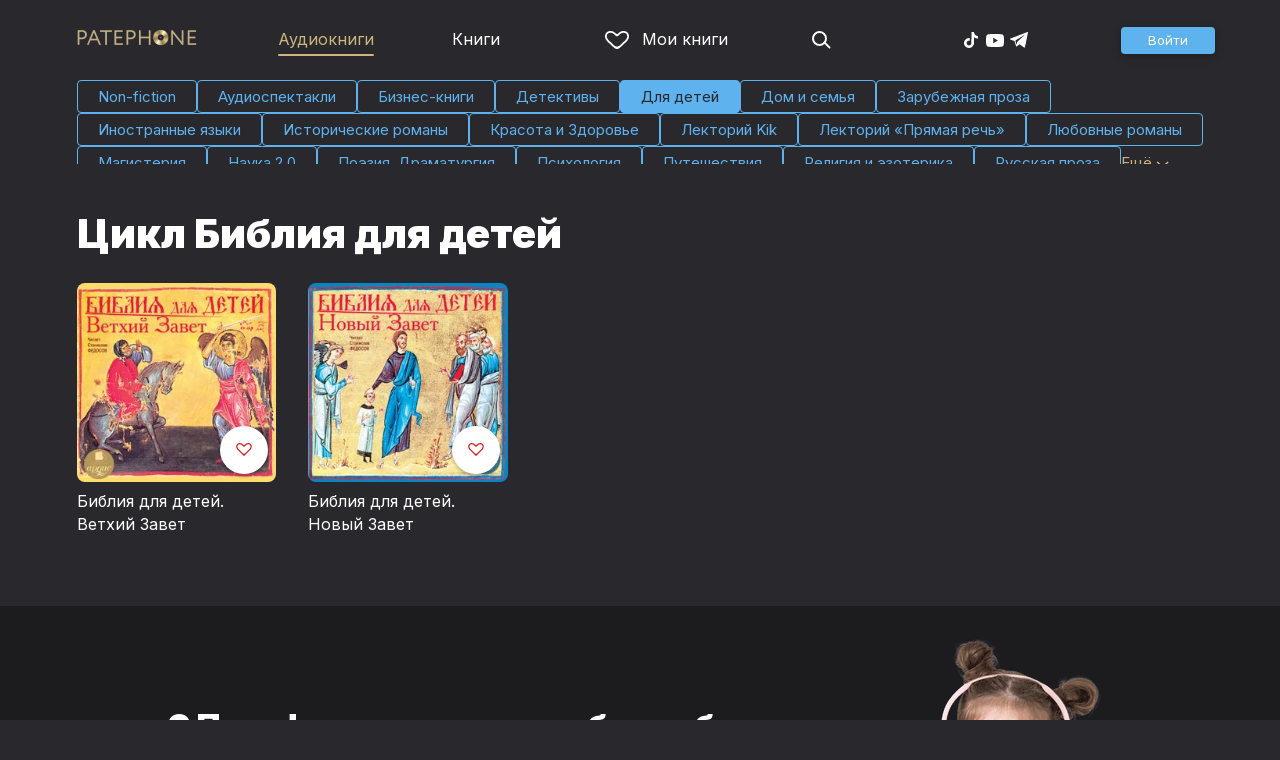

--- FILE ---
content_type: text/html
request_url: https://patephone.com/audiobooks/g11-dlya-detei/c2079-bibliya-dlya-detei-ardis
body_size: 7270
content:
<!doctype html>
<html lang="ru">
<head>
    <meta charset="UTF-8" />
	<meta name="viewport" content="width=device-width,initial-scale=1.0" />
    <meta name="theme-color" content="#28282d" />
    <link rel="preconnect" href="https://fonts.googleapis.com" />
    <link rel="preconnect" href="https://fonts.gstatic.com" crossorigin />
    <link href="https://fonts.googleapis.com/css2?family=Inter:wght@400;700;900&display=swap" rel="stylesheet" />

    <link rel="icon" href="/favicon.ico" sizes="any" />
    <link rel="icon" href="/favicon.png" type="image/png" />
    <link rel="apple-touch-icon" sizes="180x180" href="/apple-touch-icon-180x180.png" type="image/png" />
    <link rel="manifest" href="/manifest.json" />
    <meta name="google-adsense-account" content="ca-pub-4898670669509055" />
    <script type="application/ld+json">
        {
          "@context": "https://schema.org",
          "@type": "WebSite",
          "url": "https://patephone.com/",
          "potentialAction": [{
            "@type": "SearchAction",
            "target": {
              "@type": "EntryPoint",
              "urlTemplate": "https://patephone.com/audiobooks/?query={search_term_string}"
            },
            "query-input": "required name=search_term_string"
          }]
        }
        </script>
    <script>
        (function() {
            function isMobile() {
                if (typeof navigator !== 'undefined' && /iPhone|iPad|iPod|Android/i.test(navigator.userAgent)) {
                    return true;
                }

                // Workaround for iPad, which is not detectable via user agent
                if (navigator.userAgent.match(/Mac/) && navigator.maxTouchPoints && navigator.maxTouchPoints > 2) {
                    return true;
                }

                return false;
            }

            function isTWA() {
                return location.hash.includes('tgWebApp') || localStorage.getItem('twa');
            }


            if (isMobile()) {
                document.documentElement.classList.add('mobile');
            }

            if (isTWA()) {
                document.documentElement.classList.add('twa');
            }
        })();
    </script>
    
		<link href="../../_app/immutable/assets/global.qqf349zA.css" rel="stylesheet">
		<link href="../../_app/immutable/assets/2.Befkog3f.css" rel="stylesheet">
		<link href="../../_app/immutable/assets/PageHeader.7kTtBfQp.css" rel="stylesheet">
		<link href="../../_app/immutable/assets/ProgressIndicator.D10uOCBw.css" rel="stylesheet">
		<link href="../../_app/immutable/assets/SearchInput.Cgsq7u_q.css" rel="stylesheet">
		<link href="../../_app/immutable/assets/Scrollable.Bo9mn5MT.css" rel="stylesheet">
		<link href="../../_app/immutable/assets/Button.BV97ca7j.css" rel="stylesheet">
		<link href="../../_app/immutable/assets/ProductListItem.DPRvaZQo.css" rel="stylesheet">
		<link href="../../_app/immutable/assets/QuickRegisterPopup.Bc-W4LRV.css" rel="stylesheet">
		<link href="../../_app/immutable/assets/Input.nhVYY-B1.css" rel="stylesheet">
		<link href="../../_app/immutable/assets/ErrorText.BGRO76s3.css" rel="stylesheet">
		<link href="../../_app/immutable/assets/Spinner.CcVJZyYY.css" rel="stylesheet">
		<link href="../../_app/immutable/assets/PersonListItem.BbiQRJy_.css" rel="stylesheet">
		<link href="../../_app/immutable/assets/PersonCover.CyPuaDu9.css" rel="stylesheet">
		<link href="../../_app/immutable/assets/PageFooter.CSlo9rt7.css" rel="stylesheet">
		<link href="../../_app/immutable/assets/RewardInfo.wvDmqu22.css" rel="stylesheet">
		<link href="../../_app/immutable/assets/InstagramPromo._pH8BUh7.css" rel="stylesheet">
		<link href="../../_app/immutable/assets/StoreIcons.--e4Hse7.css" rel="stylesheet">
		<link href="../../_app/immutable/assets/20.DMg9vKub.css" rel="stylesheet">
		<link href="../../_app/immutable/assets/PagedProductGrid.BVCNFQkj.css" rel="stylesheet">
		<link href="../../_app/immutable/assets/ProductGrid.BYtFm60c.css" rel="stylesheet">
		<link href="../../_app/immutable/assets/Paging.CMLqzBBq.css" rel="stylesheet">
		<link href="../../_app/immutable/assets/Genres.IQBO2hkU.css" rel="stylesheet">
		<link href="../../_app/immutable/assets/CollapsableDescription.gvcc4dkF.css" rel="stylesheet"><title>Цикл Библия для детей — слушать аудиокниги онлайн бесплатно и без регистрации в хорошем качестве</title><!-- HEAD_svelte-1pt5a6z_START --><meta name="description" content="Слушать аудиокниги из цикла произведений Библия для детей онлайн бесплатно и без регистрации в хорошем качестве в аудиотеке Patephone. ★ У нас можно прослушать фрагмент бесплатно и без регистрации"><meta property="og:title" content="Патефон"><meta property="og:locale" content="ru"><meta property="og:type" content="website"><meta property="og:image" content="https://patephone.com/_app/immutable/assets/logo.ChJw_ivz.png"><link rel="canonical" href="https://patephone.com/audiobooks/g11-dlya-detei/c2079-bibliya-dlya-detei-ardis"><!-- HEAD_svelte-1pt5a6z_END --><!-- HEAD_svelte-3s6yvo_START --><script type="application/ld+json">[{"@context":"https://schema.org","@type":"BreadcrumbList","itemListElement":[{"@type":"ListItem","position":1,"name":"Аудиокниги","item":"https://patephone.com/audiobooks"},{"@type":"ListItem","position":2,"name":"Библия для детей","item":"/audiobooks/g11-dlya-detei/c2079-bibliya-dlya-detei-ardis"}]}]</script><!-- HEAD_svelte-3s6yvo_END -->
</head>
<body>
<!-- Google Tag Manager (noscript) -->
<noscript><iframe src="https://www.googletagmanager.com/ns.html?id=GTM-5B6V9RS" height="0" width="0" style="display:none;visibility:hidden"></iframe></noscript>
<!-- End Google Tag Manager (noscript) -->
   <header class="page-header svelte-1nukuya"><div class="page-column page-header-content svelte-1nukuya"><section class="logo-section svelte-1nukuya" data-svelte-h="svelte-1m7lu65"><a href="/"><img src="/_app/immutable/assets/logo.ChJw_ivz.png" alt="Патефон" class="size-desktop" width="120" height="17"> <img src="/_app/immutable/assets/logo-mobile.538cc29f5c37c570.png.webp" alt="Патефон" class="size-mobile no-twa" width="40" height="40"></a></section> <nav class="nav-section svelte-1nukuya"><ul class="main-nav svelte-7bgik1"><li class="svelte-7bgik1 selected"><a href="/audiobooks"><svg class="icon svelte-j4150j" xmlns="http://www.w3.org/2000/svg" viewBox="0 0 24 24" width="24px" height="24px"><use href="/_app/immutable/assets/nav-audiobooks.CyWronMm.svg#icon"></use></svg> Аудиокниги </a> </li><li class="svelte-7bgik1"><a href="/ebooks"><svg class="icon svelte-j4150j" xmlns="http://www.w3.org/2000/svg" viewBox="0 0 24 24" width="24px" height="24px"><use href="/_app/immutable/assets/nav-books.D12QB0h7.svg#icon"></use></svg> Книги </a> </li><li class="svelte-7bgik1  my"><a href="/my" rel=" nofollow"><svg class="icon svelte-j4150j" xmlns="http://www.w3.org/2000/svg" viewBox="0 0 24 24" width="24px" height="24px"><use href="/_app/immutable/assets/my-list.CiTApK7k.svg#icon"></use></svg> Мои книги </a> </li> </ul></nav> <aside class="aside-section svelte-1nukuya"><section class="icons-section svelte-1nukuya"><a href="/search/" rel="nofollow" class="search svelte-1nukuya"><svg class="icon svelte-j4150j" xmlns="http://www.w3.org/2000/svg" viewBox="0 0 24 24" width="24px" height="24px"><use href="/_app/immutable/assets/search.D56TTmB6.svg#icon"></use></svg></a> <ul class="social-items svelte-1qbihbg"><li><a href="https://www.tiktok.com/@patephone_app" rel="nofollow noopener" target="_blank" title="TikTok"><svg class="icon svelte-j4150j" xmlns="http://www.w3.org/2000/svg" viewBox="0 0 24 24" width="24px" height="24px"><use href="/_app/immutable/assets/tiktok.BjhSOscA.svg#icon"></use></svg></a> </li><li><a href="https://www.youtube.com/channel/UCJz4izeL6QxsJgitbizVQYg" rel="nofollow noopener" target="_blank" title="YouTube"><svg class="icon svelte-j4150j" xmlns="http://www.w3.org/2000/svg" viewBox="0 0 24 24" width="24px" height="24px"><use href="/_app/immutable/assets/youtube.DCrU1kqj.svg#icon"></use></svg></a> </li><li><a href="https://t.me/patephone_audioknigi" rel="nofollow noopener" target="_blank" title="Telegram"><svg class="icon svelte-j4150j" xmlns="http://www.w3.org/2000/svg" viewBox="0 0 24 24" width="24px" height="24px"><use href="/_app/immutable/assets/telegram.BhYu090h.svg#icon"></use></svg></a> </li> </ul></section> <section class="auth-section svelte-1nukuya"><div class="auth svelte-ril9pe"><a href="/auth/" role="button" data-size="normal" rel="external nofollow" target="" class="svelte-18jwygz alternate"><span class="label svelte-18jwygz">Войти  </span></a></div> </section> <div class="menu-section svelte-1nukuya"><div class="menu-section-label svelte-1nukuya"><svg class="icon svelte-j4150j" xmlns="http://www.w3.org/2000/svg" viewBox="0 0 20 18" width="24px" height="24px"><use href="/_app/immutable/assets/burger.BWvCezkr.svg#icon"></use></svg>Меню</div> </div></aside></div></header> <div class="search-bar svelte-1nukuya"><form action="/search" method="get" class="page-header-search-bar svelte-1uwzeub"><div class="search-field svelte-1uwzeub"><svg class="icon svelte-j4150j" xmlns="http://www.w3.org/2000/svg" viewBox="0 0 24 24" width="20px" height="20px"><use href="/_app/immutable/assets/search.D56TTmB6.svg#icon"></use></svg> <input type="search" name="query" placeholder="Поиск по аудиокнигам и авторам" class="svelte-1uwzeub" value="">  </div> <div class="pick-genre svelte-1uwzeub"><button type="button" class="svelte-1uwzeub">Выбрать жанр</button></div> </form></div>  <main class="svelte-swat0u"> <div class="page-column"><nav class="genres svelte-1jwtsof"><div class="back svelte-1jwtsof"><span class="link svelte-1jwtsof">← Вернуться</span></div> <div class="genres-container svelte-1jwtsof"><div class="genre-item svelte-1jwtsof"><a href="/audiobooks/g6-non-fiction" class="svelte-1jwtsof"><svg class="icon svelte-j4150j" xmlns="http://www.w3.org/2000/svg" viewBox="0 0 64 64" width="64px" height="64px"><use href="/_app/immutable/assets/non-fiction.C6fUoS8B.svg#icon"></use></svg> <span class="label">Non-fiction</span></a> </div><div class="genre-item svelte-1jwtsof"><a href="/audiobooks/g32-audiospektakli" class="svelte-1jwtsof"><svg class="icon svelte-j4150j" xmlns="http://www.w3.org/2000/svg" viewBox="0 0 64 64" width="64px" height="64px"><use href="/_app/immutable/assets/audio-play.27iNu0eH.svg#icon"></use></svg> <span class="label">Аудио­спектакли</span></a> </div><div class="genre-item svelte-1jwtsof"><a href="/audiobooks/g15-biznes-knigi" class="svelte-1jwtsof"><svg class="icon svelte-j4150j" xmlns="http://www.w3.org/2000/svg" viewBox="0 0 64 64" width="64px" height="64px"><use href="/_app/immutable/assets/business.y0ipVeoU.svg#icon"></use></svg> <span class="label">Бизнес-книги</span></a> </div><div class="genre-item svelte-1jwtsof"><a href="/audiobooks/g33-detektivy" class="svelte-1jwtsof"><svg class="icon svelte-j4150j" xmlns="http://www.w3.org/2000/svg" viewBox="0 0 64 64" width="64px" height="64px"><use href="/_app/immutable/assets/detective.D3X_iGph.svg#icon"></use></svg> <span class="label">Детективы</span></a> </div><div class="genre-item svelte-1jwtsof selected"><a href="/audiobooks/g11-dlya-detei" class="svelte-1jwtsof"><svg class="icon svelte-j4150j" xmlns="http://www.w3.org/2000/svg" viewBox="0 0 64 64" width="64px" height="64px"><use href="/_app/immutable/assets/kids.oDFku8-J.svg#icon"></use></svg> <span class="label">Для детей</span></a> </div><div class="genre-item svelte-1jwtsof"><a href="/audiobooks/g80-dom-i-semya" class="svelte-1jwtsof"><svg class="icon svelte-j4150j" xmlns="http://www.w3.org/2000/svg" viewBox="0 0 64 64" width="64px" height="64px"><use href="/_app/immutable/assets/family.BDst6Qhl.svg#icon"></use></svg> <span class="label">Дом и семья</span></a> </div><div class="genre-item svelte-1jwtsof"><a href="/audiobooks/g3-zarubezhnaya-proza" class="svelte-1jwtsof"><svg class="icon svelte-j4150j" xmlns="http://www.w3.org/2000/svg" viewBox="0 0 64 64" width="64px" height="64px"><use href="/_app/immutable/assets/foreign-prose.pk82VTDI.svg#icon"></use></svg> <span class="label">Зарубежная проза</span></a> </div><div class="genre-item svelte-1jwtsof"><a href="/audiobooks/g5-inostrannye-yazyki" class="svelte-1jwtsof"><svg class="icon svelte-j4150j" xmlns="http://www.w3.org/2000/svg" viewBox="0 0 64 64" width="64px" height="64px"><use href="/_app/immutable/assets/foreign-languages.COdBEeAo.svg#icon"></use></svg> <span class="label">Иностранные языки</span></a> </div><div class="genre-item svelte-1jwtsof"><a href="/audiobooks/g59-istoricheskie-romany" class="svelte-1jwtsof"><svg class="icon svelte-j4150j" xmlns="http://www.w3.org/2000/svg" viewBox="0 0 64 64" width="64px" height="64px"><use href="/_app/immutable/assets/historical-romance.BHdxeiC1.svg#icon"></use></svg> <span class="label">Исторические романы</span></a> </div><div class="genre-item svelte-1jwtsof"><a href="/audiobooks/g36-krasota-i-zdorove" class="svelte-1jwtsof"><svg class="icon svelte-j4150j" xmlns="http://www.w3.org/2000/svg" viewBox="0 0 64 64" width="64px" height="64px"><use href="/_app/immutable/assets/beauty.WRojqQ2g.svg#icon"></use></svg> <span class="label">Красота и Здоровье</span></a> </div><div class="genre-item svelte-1jwtsof"><a href="/audiobooks/g227-lektorii-kik" class="svelte-1jwtsof"><svg class="icon svelte-j4150j" xmlns="http://www.w3.org/2000/svg" viewBox="0 0 32 32" width="64px" height="64px"><use href="/_app/immutable/assets/kik.BdNv0fAZ.svg#icon"></use></svg> <span class="label">Лекторий Kik</span></a> </div><div class="genre-item svelte-1jwtsof"><a href="/audiobooks/g115-lektorii-pryamaya-rech" class="svelte-1jwtsof"><svg class="icon svelte-j4150j" xmlns="http://www.w3.org/2000/svg" viewBox="0 0 64 64" width="64px" height="64px"><use href="/_app/immutable/assets/speech-lecture.DA_APSwi.svg#icon"></use></svg> <span class="label">Лекторий «Прямая речь»</span></a> </div><div class="genre-item svelte-1jwtsof"><a href="/audiobooks/g43-lyubovnye-romany" class="svelte-1jwtsof"><svg class="icon svelte-j4150j" xmlns="http://www.w3.org/2000/svg" viewBox="0 0 64 64" width="64px" height="64px"><use href="/_app/immutable/assets/romance.q8isStKw.svg#icon"></use></svg> <span class="label">Любовные романы</span></a> </div><div class="genre-item svelte-1jwtsof"><a href="/audiobooks/g164-magisteriya" class="svelte-1jwtsof"><svg class="icon svelte-j4150j" xmlns="http://www.w3.org/2000/svg" viewBox="0 0 64 64" width="64px" height="64px"><use href="/_app/immutable/assets/magic.CSN6AOgW.svg#icon"></use></svg> <span class="label">Магистерия</span></a> </div><div class="genre-item svelte-1jwtsof"><a href="/audiobooks/g191-nauka-2-0" class="svelte-1jwtsof"><svg class="icon svelte-j4150j" xmlns="http://www.w3.org/2000/svg" viewBox="0 0 64 64" width="64px" height="64px"><use href="/_app/immutable/assets/science.C6glAr1f.svg#icon"></use></svg> <span class="label">Наука 2.0</span></a> </div><div class="genre-item svelte-1jwtsof"><a href="/audiobooks/g16-poeziya-dramaturgiya" class="svelte-1jwtsof"><svg class="icon svelte-j4150j" xmlns="http://www.w3.org/2000/svg" viewBox="0 0 64 64" width="64px" height="64px"><use href="/_app/immutable/assets/poetry.yQegpS_V.svg#icon"></use></svg> <span class="label">Поэзия, Драматургия</span></a> </div><div class="genre-item svelte-1jwtsof"><a href="/audiobooks/g9-psihologiya" class="svelte-1jwtsof"><svg class="icon svelte-j4150j" xmlns="http://www.w3.org/2000/svg" viewBox="0 0 64 64" width="64px" height="64px"><use href="/_app/immutable/assets/psychology.DJpnTCNn.svg#icon"></use></svg> <span class="label">Психология</span></a> </div><div class="genre-item svelte-1jwtsof"><a href="/audiobooks/g46-puteshestviya" class="svelte-1jwtsof"><svg class="icon svelte-j4150j" xmlns="http://www.w3.org/2000/svg" viewBox="0 0 64 64" width="64px" height="64px"><use href="/_app/immutable/assets/travel.Bc7NTEiV.svg#icon"></use></svg> <span class="label">Путешествия</span></a> </div><div class="genre-item svelte-1jwtsof"><a href="/audiobooks/g27-religiya-i-ezoterika" class="svelte-1jwtsof"><svg class="icon svelte-j4150j" xmlns="http://www.w3.org/2000/svg" viewBox="0 0 64 64" width="64px" height="64px"><use href="/_app/immutable/assets/religion.BpTWubq0.svg#icon"></use></svg> <span class="label">Религия и эзотерика</span></a> </div><div class="genre-item svelte-1jwtsof"><a href="/audiobooks/g1-russkaya-proza" class="svelte-1jwtsof"><svg class="icon svelte-j4150j" xmlns="http://www.w3.org/2000/svg" viewBox="0 0 64 64" width="64px" height="64px"><use href="/_app/immutable/assets/russian-prose.BbvRgVaf.svg#icon"></use></svg> <span class="label">Русская проза</span></a> </div><div class="genre-item svelte-1jwtsof"><a href="/audiobooks/g10-uchebnaya-literatura" class="svelte-1jwtsof"><svg class="icon svelte-j4150j" xmlns="http://www.w3.org/2000/svg" viewBox="0 0 64 64" width="64px" height="64px"><use href="/_app/immutable/assets/study.BkzwAVM_.svg#icon"></use></svg> <span class="label">Учебная литература</span></a> </div><div class="genre-item svelte-1jwtsof"><a href="/audiobooks/g18-fantastika" class="svelte-1jwtsof"><svg class="icon svelte-j4150j" xmlns="http://www.w3.org/2000/svg" viewBox="0 0 64 64" width="64px" height="64px"><use href="/_app/immutable/assets/sci-fi.B_aA6aUV.svg#icon"></use></svg> <span class="label">Фантастика</span></a> </div><div class="genre-item svelte-1jwtsof"><a href="/audiobooks/g19-fentezi" class="svelte-1jwtsof"><svg class="icon svelte-j4150j" xmlns="http://www.w3.org/2000/svg" viewBox="0 0 64 64" width="64px" height="64px"><use href="/_app/immutable/assets/fantasy.pO50FxnB.svg#icon"></use></svg> <span class="label">Фэнтези</span></a> </div><div class="genre-item svelte-1jwtsof"><a href="/audiobooks/g25-yumor-i-razvlecheniya" class="svelte-1jwtsof"><svg class="icon svelte-j4150j" xmlns="http://www.w3.org/2000/svg" viewBox="0 0 64 64" width="64px" height="64px"><use href="/_app/immutable/assets/humor.BN3c_zk_.svg#icon"></use></svg> <span class="label">Юмор и развлечения</span></a> </div> <div class="more svelte-1jwtsof">Ещё  <span class="icon svelte-1jwtsof"><svg class="icon svelte-j4150j" xmlns="http://www.w3.org/2000/svg" viewBox="0 0 13 7" width="13px" height="7px"><use href="/_app/immutable/assets/expand.BysnwWR7.svg#icon"></use></svg></span></div></div> </nav></div> <div class="page-column svelte-1yaf2b"><header class="svelte-1yaf2b"><h1 class="svelte-1yaf2b">Цикл Библия для детей</h1> <div class="more svelte-1yaf2b"></div></header> <div class="product-grid svelte-102mqyk"><div class="product-list-item"><div class="list-item svelte-gyjjww"><a href="/audiobook/30279-bibliya-dlya-detei-vethii-zavet" class="svelte-h0hbym"><span class="cover svelte-1mel0pb" data-size="fluid"><img src="https://imgproxy2.patephone.com/pr:sharp/s:255/plain/https://cdru.patephone.com/ru-fast/c/products/357/350/867/643/353/7130_1-4_3000_resized1242.jpg?cc=1693565541000" srcset="https://imgproxy2.patephone.com/pr:sharp/s:255/dpr:2/plain/https://cdru.patephone.com/ru-fast/c/products/357/350/867/643/353/7130_1-4_3000_resized1242.jpg?cc=1693565541000 2x" alt="" width="100" height="100" loading="lazy" class="svelte-1mel0pb"> <button class="like svelte-jyph6i"><svg class="icon svelte-j4150j" xmlns="http://www.w3.org/2000/svg" viewBox="0 0 24 20" width="24px" height="24px"><use href="/_app/immutable/assets/like.B-BPP9mr.svg#icon"></use></svg></button></span>   </a> <main><div class="title svelte-gyjjww"><a href="/audiobook/30279-bibliya-dlya-detei-vethii-zavet" slot="title" class="svelte-h0hbym">Библия для детей. Ветхий Завет</a></div>  <div class="subtitle svelte-gyjjww"> </div></main> </div> </div><div class="product-list-item"><div class="list-item svelte-gyjjww"><a href="/audiobook/30280-bibliya-dlya-detei-novyi-zavet" class="svelte-h0hbym"><span class="cover svelte-1mel0pb" data-size="fluid"><img src="https://imgproxy2.patephone.com/pr:sharp/s:255/plain/https://cdru.patephone.com/ru-fast/c/products/351/207/787/008/763/7901_1-4_3000_resized1242.jpg?cc=1693565498000" srcset="https://imgproxy2.patephone.com/pr:sharp/s:255/dpr:2/plain/https://cdru.patephone.com/ru-fast/c/products/351/207/787/008/763/7901_1-4_3000_resized1242.jpg?cc=1693565498000 2x" alt="" width="100" height="100" loading="lazy" class="svelte-1mel0pb"> <button class="like svelte-jyph6i"><svg class="icon svelte-j4150j" xmlns="http://www.w3.org/2000/svg" viewBox="0 0 24 20" width="24px" height="24px"><use href="/_app/immutable/assets/like.B-BPP9mr.svg#icon"></use></svg></button></span>   </a> <main><div class="title svelte-gyjjww"><a href="/audiobook/30280-bibliya-dlya-detei-novyi-zavet" slot="title" class="svelte-h0hbym">Библия для детей. Новый Завет</a></div>  <div class="subtitle svelte-gyjjww"> </div></main> </div> </div></div> <nav class="paging svelte-1fi3dx6">    </nav> </div> </main> <div class="page-hero svelte-3qcosc"><div class="page-column svelte-3qcosc"><section class="svelte-3qcosc"><!-- HTML_TAG_START -->
        <p>С Патефоном у твоего ребенка будут только самые лучшие аудиосказки.</p>
        <p>Установи приложение! Убедись сам!</p><!-- HTML_TAG_END --> <div class="store-icons svelte-3qcosc"><a class="app-icon svelte-1ydf3qq" href="https://apps.apple.com/app/id949680889?=undefined" rel="nofollow"><svg class="icon svelte-j4150j" xmlns="http://www.w3.org/2000/svg" viewBox="0 0 216 64" width="100%" height="100%"><use href="/_app/immutable/assets/appstore.X7BC-Tit.svg#icon"></use></svg> </a><a class="app-icon svelte-1ydf3qq" href="https://play.google.com/store/apps/details?id=com.anyreads.patephone" rel="nofollow"><svg class="icon svelte-j4150j" xmlns="http://www.w3.org/2000/svg" viewBox="0 0 216 64" width="100%" height="100%"><use href="/_app/immutable/assets/google-play.C8kVaR5U.svg#icon"></use></svg> </a><a class="app-icon svelte-1ydf3qq" href="https://appgallery.huawei.com/app/C101437303" rel="nofollow"><svg class="icon svelte-j4150j" xmlns="http://www.w3.org/2000/svg" viewBox="0 0 216 64" width="100%" height="100%"><use href="/_app/immutable/assets/huawei.BahVvaV9.svg#icon"></use></svg> </a></div></section> <aside class="svelte-3qcosc" data-svelte-h="svelte-crbcu4"><img src="/_app/immutable/assets/girl.27b3c21659c3efcd.png.webp" alt="" width="205" height="535" loading="lazy" class="svelte-3qcosc"></aside></div></div> <div class="instagram-promo svelte-8vx6lt"><h2 class="svelte-8vx6lt">Мы в Telegram</h2> <p class="svelte-8vx6lt"><a href="https://t.me/patephone_audioknigi" target="_blank" rel="nofollow noopener" class="svelte-8vx6lt"><svg class="icon svelte-j4150j" xmlns="http://www.w3.org/2000/svg" viewBox="0 0 24 24" width="24px" height="24px"><use href="/_app/immutable/assets/telegram.BhYu090h.svg#icon"></use></svg> @patephone_audioknigi</a></p> <div class="marquee svelte-11esqkw">  <main style="transform: translateX(0px)" class="svelte-11esqkw"><img src="/_app/immutable/assets/1.e07581dec616203d.jpg.webp" width="240" height="240" loading="lazy" style="flex: 0 0 240px" alt=""><img src="/_app/immutable/assets/2.256f8ef024102cc2.jpg.webp" width="240" height="240" loading="lazy" style="flex: 0 0 240px" alt=""><img src="/_app/immutable/assets/3.db95a80214a06f14.jpg.webp" width="240" height="240" loading="lazy" style="flex: 0 0 240px" alt=""><img src="/_app/immutable/assets/4.518625d4fd74c92e.jpg.webp" width="240" height="240" loading="lazy" style="flex: 0 0 240px" alt=""><img src="/_app/immutable/assets/5.7c829efe00fbb313.jpg.webp" width="240" height="240" loading="lazy" style="flex: 0 0 240px" alt=""><img src="/_app/immutable/assets/6.b562af59923a2b32.jpg.webp" width="240" height="240" loading="lazy" style="flex: 0 0 240px" alt=""><img src="/_app/immutable/assets/7.f5417c323bdfcd53.jpg.webp" width="240" height="240" loading="lazy" style="flex: 0 0 240px" alt=""><img src="/_app/immutable/assets/8.7f2e3780a3b55fe0.jpg.webp" width="240" height="240" loading="lazy" style="flex: 0 0 240px" alt=""><img src="/_app/immutable/assets/9.08cb153db2808cc7.jpg.webp" width="240" height="240" loading="lazy" style="flex: 0 0 240px" alt=""><img src="/_app/immutable/assets/10.168b944ee1746ecb.jpg.webp" width="240" height="240" loading="lazy" style="flex: 0 0 240px" alt=""><img src="/_app/immutable/assets/11.950fc868963bba98.jpg.webp" width="240" height="240" loading="lazy" style="flex: 0 0 240px" alt=""><img src="/_app/immutable/assets/12.01d17a47b4de4515.jpg.webp" width="240" height="240" loading="lazy" style="flex: 0 0 240px" alt=""><img src="/_app/immutable/assets/13.5d8520004f418baf.jpg.webp" width="240" height="240" loading="lazy" style="flex: 0 0 240px" alt=""><img src="/_app/immutable/assets/14.a100d3599da5b4f1.jpg.webp" width="240" height="240" loading="lazy" style="flex: 0 0 240px" alt=""><img src="/_app/immutable/assets/15.a1206c99b1293563.jpg.webp" width="240" height="240" loading="lazy" style="flex: 0 0 240px" alt=""><img src="/_app/immutable/assets/16.1165998e63d02f72.jpg.webp" width="240" height="240" loading="lazy" style="flex: 0 0 240px" alt=""><img src="/_app/immutable/assets/17.27eb50b6656ba3eb.jpg.webp" width="240" height="240" loading="lazy" style="flex: 0 0 240px" alt=""><img src="/_app/immutable/assets/18.f2047f45b1a1bac3.jpg.webp" width="240" height="240" loading="lazy" style="flex: 0 0 240px" alt=""></main></div></div> <footer class="page-footer svelte-1timx5p"><section class="page-column"><p class="svelte-1timx5p"><span class="copyright svelte-1timx5p">© 2015—2026 ООО «КМТ»</span> <a href="mailto:support@patephone.com" class="svelte-1timx5p">support@patephone.com</a> <a href="/privacy" class="svelte-1timx5p">Политика конфиденциальности</a> <a href="/terms" class="svelte-1timx5p">Правила сервиса</a> <a href="/faq" class="svelte-1timx5p">Часто задаваемые вопросы</a></p></section></footer> <div class="global-player svelte-wh3z35"></div>   
			
			<script>
				{
					__sveltekit_aqzyms = {
						base: new URL("../..", location).pathname.slice(0, -1)
					};

					const element = document.currentScript.parentElement;

					const data = [{"type":"data","data":{lang:"ru",seo:{key:"/audiobooks/g11/c*",text:{title:"[collection] слушать аудиокниги серии онлайн в хорошем качестве",description:"Слушать аудиокниги серии [collection] онлайн бесплатно и без регистрации в аудиотеке Patephone. ★ Широкий выбор произведений на любой вкус бесплатно и по подписке",header:"Аудиокниги [collection]"}},session:{promo:void 0,geo:"XX"},title:"[collection] слушать аудиокниги серии онлайн в хорошем качестве",description:"Слушать аудиокниги серии [collection] онлайн бесплатно и без регистрации в аудиотеке Patephone. ★ Широкий выбор произведений на любой вкус бесплатно и по подписке"},"uses":{"search_params":["promo","promoCode","utm_campaign"],"url":1}},null,{"type":"data","data":{genres:[{id:6,name:"Non-fiction",webId:"6-non-fiction"},{id:32,name:"Аудио­спектакли",webId:"32-audiospektakli"},{id:15,name:"Бизнес-книги",webId:"15-biznes-knigi"},{id:33,name:"Детективы",webId:"33-detektivy"},{id:11,name:"Для детей",webId:"11-dlya-detei"},{id:80,name:"Дом и семья",webId:"80-dom-i-semya"},{id:3,name:"Зарубежная проза",webId:"3-zarubezhnaya-proza"},{id:5,name:"Иностранные языки",webId:"5-inostrannye-yazyki"},{id:59,name:"Исторические романы",webId:"59-istoricheskie-romany"},{id:36,name:"Красота и Здоровье",webId:"36-krasota-i-zdorove"},{id:227,name:"Лекторий Kik",webId:"227-lektorii-kik"},{id:115,name:"Лекторий «Прямая речь»",webId:"115-lektorii-pryamaya-rech"},{id:43,name:"Любовные романы",webId:"43-lyubovnye-romany"},{id:164,name:"Магистерия",webId:"164-magisteriya"},{id:191,name:"Наука 2.0",webId:"191-nauka-2-0"},{id:16,name:"Поэзия, Драматургия",webId:"16-poeziya-dramaturgiya"},{id:9,name:"Психология",webId:"9-psihologiya"},{id:46,name:"Путешествия",webId:"46-puteshestviya"},{id:27,name:"Религия и эзотерика",webId:"27-religiya-i-ezoterika"},{id:1,name:"Русская проза",webId:"1-russkaya-proza"},{id:10,name:"Учебная литература",webId:"10-uchebnaya-literatura"},{id:18,name:"Фантастика",webId:"18-fantastika"},{id:19,name:"Фэнтези",webId:"19-fentezi"},{id:25,name:"Юмор и развлечения",webId:"25-yumor-i-razvlecheniya"}],tags:[{id:266,webId:"266-fentezi-pro-drakonov",name:"Фэнтези про драконов",booksNumber:5},{id:269,webId:"269-gorodskoe-fentezi",name:"Городское фэнтези",booksNumber:7},{id:270,webId:"270-geroicheskoe-fentezi",name:"Героическое фэнтези",booksNumber:21},{id:273,webId:"273-kosmicheskie-puteshestviya",name:"Космические путешествия",booksNumber:7},{id:275,webId:"275-zarubezhnoe-fentezi",name:"Зарубежное фэнтези",booksNumber:8},{id:277,webId:"277-pro-volshebnikov",name:"Про волшебников",description:"",siteDescription:"",booksNumber:8}]},"uses":{"params":["id","genre","productType"]}},{"type":"data","data":{meta:{id:2079,webId:"2079-bibliya-dlya-detei-ardis",name:"Библия для детей",description:"",dateUpdated:1693561346000,genres:[{genre_web_id:"11-dlya-detei",genre_id:11,keyword_type:"GENRE"},{genre_web_id:"27-religiya-i-ezoterika",genre_id:27,keyword_type:"GENRE"}],tags:[],collectionType:"SERIES"},products:[{id:30279,webId:"30279-bibliya-dlya-detei-vethii-zavet",title:"Библия для детей. Ветхий Завет",shortDescription:"",description:"\u003Cp>Уже два тысячелетия Библия служит источником вдохновения и нравственным эталоном для миллионов людей. Любому культурному человеку необходимо знать сюжеты, лежащие в основе всей нашей культуры и искусства, вместившие в себя всю мудрость духовного развития человечества.\u003C/p>\u003Cp>«Священная история в простых рассказах для чтения в школе и дома», составленная протоиереем Александром Соколовым, в доступной и увлекательной форме познакомит детей с библейскими историями.\u003C/p>\u003Cp>Из Ветхого Завета вы узнаете о сотворении мира и человека, о всемирном потопе и Вавилонской башне, о заповедях Моисея и о многом-многом другом.\u003C/p>",publish:"АРДИС",rating:0,duration:34852,authors:[{id:3875,webId:"3875-stanislav-viktorovich-fedosov",firstName:"Станислав",lastName:"Федосов",middleName:"Викторович",role:{name:"Чтец",abbr:"reader"},roles:["reader"],defaultPersonRoleAbbr:"reader",foreignAgent:false,fullName:"Станислав Федосов"},{id:3891,webId:"3891-ardis",firstName:"",lastName:"АРДИС",middleName:"",role:{name:"Издательство",abbr:"publisher"},roles:["publisher"],defaultPersonRoleAbbr:"publisher",foreignAgent:false,foreignAgentText:"",fullName:"АРДИС"}],images:[{type:"image_90",url:"https://cdru.patephone.com/ru-fast/c/products/357/350/867/643/353/7130_1-4_3000_resized90.jpg?cc=1693565541000"},{type:"image_180",url:"https://cdru.patephone.com/ru-fast/c/products/357/350/867/643/353/7130_1-4_3000_resized180.jpg?cc=1693565541000"},{type:"image_120",url:"https://cdru.patephone.com/ru-fast/c/products/357/350/867/643/353/7130_1-4_3000_resized120.jpg?cc=1693565541000"},{type:"image_240",url:"https://cdru.patephone.com/ru-fast/c/products/357/350/867/643/353/7130_1-4_3000_resized240.jpg?cc=1693565541000"},{type:"image_320",url:"https://cdru.patephone.com/ru-fast/c/products/357/350/867/643/353/7130_1-4_3000_resized320.jpg?cc=1693565540000"},{type:"image_360",url:"https://cdru.patephone.com/ru-fast/c/products/357/350/867/643/353/7130_1-4_3000_resized360.jpg?cc=1693565541000"},{type:"image_640",url:"https://cdru.patephone.com/ru-fast/c/products/357/350/867/643/353/7130_1-4_3000_resized640.jpg?cc=1693565541000"},{type:"image_750",url:"https://cdru.patephone.com/ru-fast/c/products/357/350/867/643/353/7130_1-4_3000_resized750.jpg?cc=1693565541000"},{type:"image_1242",url:"https://cdru.patephone.com/ru-fast/c/products/357/350/867/643/353/7130_1-4_3000_resized1242.jpg?cc=1693565541000"},{type:"card_1242",url:"https://cdru.patephone.com/ru-fast/c/products/357/350/867/643/353/card1242.jpg?cc=1693565542000"}],priceTier:3,price:{amount:279,minor_amount:27900,str:"279.00",symbol:"RUB",currency:"RUB"},keywords:[148,27,11],genres:[{id:27,abbr:"religion_esoterics",webId:"27-religiya-i-ezoterika",keywordType:"GENRE"},{id:11,abbr:"children",webId:"11-dlya-detei",keywordType:"GENRE"},{id:148,abbr:"Razvivaiushchie",webId:"148-uchimsya-veselo-i-interesno",keywordType:"GENRE"}],tags:[],lastModification:1693380841000,productType:"audiobooks",dateCreated:"2023-08-29T09:13:58.000+00:00",dateUpdated:"2023-09-01T10:52:22.000+00:00",published:true,mp3PreviewUrl:"https://cdru.patephone.com/ru-gen/c/products/357/350/867/643/353/preview.mp3?cc=1693380834000",foreignAgentText:"",ageRating:{abbr:"RUS_0",age:0,name:"0+"}},{id:30280,webId:"30280-bibliya-dlya-detei-novyi-zavet",title:"Библия для детей. Новый Завет",shortDescription:"",description:"\u003Cp>Уже два тысячелетия Библия служит источником вдохновения и нравственным эталоном для миллионов людей. Любому культурному человеку необходимо знать сюжеты, лежащие в основе всей нашей культуры и искусства, вместившие в себя всю мудрость духовного развития человечества.\u003C/p>\u003Cp>«Священная история в простых рассказах для чтения в школе и дома», составленная протоиереем Александром Соколовым, в доступной и увлекательной форме познакомит детей с библейскими историями.\u003C/p>\u003Cp>126 рассказов Нового Завета поведают о жизни Иисуса Христа, от рождения до распятия на кресте и воскрешения, о деяниях апостолов, познакомят с чудесами и притчами.\u003C/p>",publish:"АРДИС",rating:0,duration:31239,authors:[{id:3875,webId:"3875-stanislav-viktorovich-fedosov",firstName:"Станислав",lastName:"Федосов",middleName:"Викторович",role:{name:"Чтец",abbr:"reader"},roles:["reader"],defaultPersonRoleAbbr:"reader",foreignAgent:false,fullName:"Станислав Федосов"},{id:3891,webId:"3891-ardis",firstName:"",lastName:"АРДИС",middleName:"",role:{name:"Издательство",abbr:"publisher"},roles:["publisher"],defaultPersonRoleAbbr:"publisher",foreignAgent:false,foreignAgentText:"",fullName:"АРДИС"}],images:[{type:"image_90",url:"https://cdru.patephone.com/ru-fast/c/products/351/207/787/008/763/7901_1-4_3000_resized90.jpg?cc=1693565498000"},{type:"image_180",url:"https://cdru.patephone.com/ru-fast/c/products/351/207/787/008/763/7901_1-4_3000_resized180.jpg?cc=1693565497000"},{type:"image_120",url:"https://cdru.patephone.com/ru-fast/c/products/351/207/787/008/763/7901_1-4_3000_resized120.jpg?cc=1693565498000"},{type:"image_240",url:"https://cdru.patephone.com/ru-fast/c/products/351/207/787/008/763/7901_1-4_3000_resized240.jpg?cc=1693565498000"},{type:"image_320",url:"https://cdru.patephone.com/ru-fast/c/products/351/207/787/008/763/7901_1-4_3000_resized320.jpg?cc=1693565498000"},{type:"image_360",url:"https://cdru.patephone.com/ru-fast/c/products/351/207/787/008/763/7901_1-4_3000_resized360.jpg?cc=1693565498000"},{type:"image_640",url:"https://cdru.patephone.com/ru-fast/c/products/351/207/787/008/763/7901_1-4_3000_resized640.jpg?cc=1693565498000"},{type:"image_750",url:"https://cdru.patephone.com/ru-fast/c/products/351/207/787/008/763/7901_1-4_3000_resized750.jpg?cc=1693565498000"},{type:"image_1242",url:"https://cdru.patephone.com/ru-fast/c/products/351/207/787/008/763/7901_1-4_3000_resized1242.jpg?cc=1693565498000"},{type:"card_1242",url:"https://cdru.patephone.com/ru-fast/c/products/351/207/787/008/763/card1242.jpg?cc=1693565499000"}],priceTier:3,price:{amount:279,minor_amount:27900,str:"279.00",symbol:"RUB",currency:"RUB"},keywords:[148,27,11],genres:[{id:27,abbr:"religion_esoterics",webId:"27-religiya-i-ezoterika",keywordType:"GENRE"},{id:11,abbr:"children",webId:"11-dlya-detei",keywordType:"GENRE"},{id:148,abbr:"Razvivaiushchie",webId:"148-uchimsya-veselo-i-interesno",keywordType:"GENRE"}],tags:[],lastModification:1693380864000,productType:"audiobooks",dateCreated:"2023-08-29T09:17:15.000+00:00",dateUpdated:"2023-09-01T10:51:40.000+00:00",published:true,mp3PreviewUrl:"https://cdru.patephone.com/ru-gen/c/products/351/207/787/008/763/preview.mp3?cc=1693380858000",foreignAgentText:"",ageRating:{abbr:"RUS_0",age:0,name:"0+"}}],paging:{page:0,limit:24,offset:0,count:2,countAll:2},seo:{title:"Цикл Библия для детей — слушать аудиокниги онлайн бесплатно и без регистрации в хорошем качестве",description:"Слушать аудиокниги из цикла произведений Библия для детей онлайн бесплатно и без регистрации в хорошем качестве в аудиотеке Patephone. ★ У нас можно прослушать фрагмент бесплатно и без регистрации",header:"Цикл Библия для детей",pageDescription:""},title:"Цикл Библия для детей — слушать аудиокниги онлайн бесплатно и без регистрации в хорошем качестве",description:"Слушать аудиокниги из цикла произведений Библия для детей онлайн бесплатно и без регистрации в хорошем качестве в аудиотеке Patephone. ★ У нас можно прослушать фрагмент бесплатно и без регистрации"},"uses":{"search_params":["p"],"params":["productType","genre","collection"],"parent":1}}];

					Promise.all([
						import("../../_app/immutable/entry/start.ERJOQdpq.js"),
						import("../../_app/immutable/entry/app.DujuWF_D.js")
					]).then(([kit, app]) => {
						kit.start(app, element, {
							node_ids: [0, 2, 4, 20],
							data,
							form: null,
							error: null
						});
					});
				}
			</script>
		
<script nomodule src="https://polyfill.io/v3/polyfill.min.js?features=Object.getOwnPropertyDescriptors"></script>
<script nomodule src="/shimport.js"></script>
<script nomodule>
(function() {
    var entry = document.querySelector('script[type="module"]');
    if (entry) {
        var transformed = __shimport__.transform(entry.innerText, document.baseURI);
        try {
            new Function('return ' + transformed)()
        } catch (err) {
            console.error(err);
        }
    }
})();
</script>
<noscript><div><img src="https://top-fwz1.mail.ru/counter?id=3467954;js=na" style="position:absolute;left:-9999px;" alt="Top.Mail.Ru" /></div></noscript>
</body>
</html>


--- FILE ---
content_type: text/css
request_url: https://patephone.com/_app/immutable/assets/QuickRegisterPopup.Bc-W4LRV.css
body_size: 759
content:
.code-input.svelte-1v5cnci.svelte-1v5cnci{position:relative}.code-input.svelte-1v5cnci input.svelte-1v5cnci{position:absolute;top:0;left:0;right:0;bottom:0;opacity:.1;font-size:16px;z-index:3;border:none;outline:none;background:transparent;caret-color:transparent;color:transparent}.sector-list.svelte-1v5cnci.svelte-1v5cnci{position:relative;z-index:2;display:flex;justify-content:flex-start;align-items:stretch;gap:16px;pointer-events:none}input.svelte-1v5cnci:disabled+.sector-list.svelte-1v5cnci{opacity:.5}.sector.svelte-1v5cnci.svelte-1v5cnci{border-radius:5px;border:1px solid #979797;background:#fff;width:52px;padding:6px 0;text-align:center;color:#040200;font-size:24px;font-weight:700}@media (max-width: 750px){.sector.svelte-1v5cnci.svelte-1v5cnci{width:34px}}.sector.svelte-1v5cnci .value.svelte-1v5cnci{display:inline-block;text-align:center;width:1em;height:24px;padding:6px 0;line-height:1;position:relative;vertical-align:top;cursor:default}.sector.svelte-1v5cnci .value.svelte-1v5cnci:empty:after{content:"";display:block;position:absolute;width:12px;height:3px;bottom:3px;left:50%;margin-left:-6px;background:#9b9b9b}.sector.selected.svelte-1v5cnci .value.svelte-1v5cnci{background-color:#abcaf2}.sector.svelte-1v5cnci:disabled .value.svelte-1v5cnci{opacity:.5}.caret.svelte-1v5cnci.svelte-1v5cnci{position:absolute;width:3px;height:20px;background:#aaa;border-radius:1px;width:2px;margin-left:-1px;height:30px;top:11px;animation:svelte-1v5cnci-blink 1s linear infinite}.caret[hidden].svelte-1v5cnci.svelte-1v5cnci{display:none}@media (max-width: 750px){.caret.svelte-1v5cnci.svelte-1v5cnci{height:18px;top:16px}}@keyframes svelte-1v5cnci-blink{0%{opacity:0}30%{opacity:1}70%{opacity:1}to{opacity:0}}.email-challenge-view.svelte-18wk2ts{color:#979797;font-size:14px}form.svelte-18wk2ts{margin:16px 0}.field.svelte-18wk2ts{display:flex;position:relative;justify-content:flex-start}.spinner.svelte-18wk2ts{position:relative;top:11px;margin-left:10px;z-index:4}.link.svelte-18wk2ts{color:#5eb2ee}.quick-register-popup.svelte-y3hhd6{position:fixed;top:0;bottom:0;left:0;right:0;z-index:31;display:flex;justify-content:center;align-items:center;background:#0009}.quick-register-popup.svelte-y3hhd6 h3{margin-top:0;margin-bottom:10px;color:#cfb082!important}@media (max-width: 750px){.quick-register-popup.svelte-y3hhd6 h3{font-size:20px}}.quick-register-popup.svelte-y3hhd6 p:last-of-type{margin-bottom:0}.close.svelte-y3hhd6{display:block;padding:6px;border-radius:100%;cursor:pointer;position:absolute;top:10px;right:10px;background:gray;color:#fff}.close.svelte-y3hhd6 .icon{display:block}.content.svelte-y3hhd6{max-width:700px;background:#28282d;padding:80px 25px;position:relative;font-size:14px;text-align:left;flex:1 1}@media (max-width: 750px){.content.svelte-y3hhd6{padding:20px;align-self:flex-end;transform-origin:50% 100%}}.content.svelte-y3hhd6 .email{color:#fff}.complete.svelte-y3hhd6{max-width:490px;margin-left:auto;margin-right:auto}.login.svelte-y3hhd6{max-width:450px;margin-left:auto;margin-right:auto;text-align:center}@media (max-width: 750px){.login.svelte-y3hhd6{text-align:left}}.login.svelte-y3hhd6 [role=button]{padding-top:16px;padding-bottom:16px}.link.svelte-y3hhd6{color:#5eb2ee}.comment.svelte-y3hhd6{color:#979797}.field.svelte-y3hhd6{margin:16px 0}.indicator.svelte-y3hhd6{display:inline-block;vertical-align:0;height:20px}form.svelte-y3hhd6{margin-top:16px;color:#979797}


--- FILE ---
content_type: text/css
request_url: https://patephone.com/_app/immutable/assets/20.DMg9vKub.css
body_size: -63
content:
.description.svelte-1wr690b h2{font-size:1.3em}


--- FILE ---
content_type: text/css
request_url: https://patephone.com/_app/immutable/assets/Paging.CMLqzBBq.css
body_size: 39
content:
strong.svelte-1dutyl7,a.svelte-1dutyl7{display:inline-block;padding:5px;margin:5px}a.svelte-1dutyl7{color:inherit!important}strong.svelte-1dutyl7{color:#fff;font-weight:400}nav.svelte-1fi3dx6{margin:30px 0;text-align:center;font-size:16px;color:#939396}.arrow.svelte-1fi3dx6{display:inline-block;vertical-align:-7px;color:#d1b27c;margin:5px}.arrow.next.svelte-1fi3dx6{transform:scaleX(-1)}


--- FILE ---
content_type: text/css
request_url: https://patephone.com/_app/immutable/assets/Genres.IQBO2hkU.css
body_size: 577
content:
@media (min-width: 950px){.genres-container.svelte-1jwtsof.svelte-1jwtsof{display:flex;flex-wrap:wrap;overflow:hidden;font-size:15px;line-height:31px;gap:16px;margin-bottom:48px}.genres-container.svelte-1jwtsof.svelte-1jwtsof:not(.expanded){max-height:84px}.genre-item.svelte-1jwtsof .icon{display:none}.genre-item.svelte-1jwtsof a.svelte-1jwtsof{display:inline-block;border:1px solid #5eb2ee;color:#5eb2ee;padding:0 20px;border-radius:4px}.genre-item.selected.svelte-1jwtsof a.svelte-1jwtsof{background:#5eb2ee;color:#28282d}.more.svelte-1jwtsof.svelte-1jwtsof{color:#d1b27c;margin:1px 0;cursor:pointer}}@media (max-width: 950px){.genres.svelte-1jwtsof.svelte-1jwtsof{position:fixed;width:100%;top:132px;bottom:0;left:0;overflow:hidden;z-index:3;background:#35353e;display:none}.genres.show.svelte-1jwtsof.svelte-1jwtsof,.genres.hide.svelte-1jwtsof.svelte-1jwtsof{display:flex;flex-direction:column}.genres.show.svelte-1jwtsof.svelte-1jwtsof{animation:svelte-1jwtsof-popup-show .4s cubic-bezier(.16,1,.3,1)}.genres.hide.svelte-1jwtsof.svelte-1jwtsof{pointer-events:none;animation:svelte-1jwtsof-popup-hide .2s ease-out forwards}.genres-container.svelte-1jwtsof.svelte-1jwtsof{position:relative;max-height:100%;overflow:auto;box-sizing:border-box;display:grid;grid-template-columns:repeat(auto-fill,minmax(98px,1fr));justify-content:space-between;gap:16px;padding:16px}.genre-item.svelte-1jwtsof.svelte-1jwtsof{background:#28282d;color:#fff;border-radius:4px;font-size:12px;line-height:1.1;cursor:pointer;word-break:break-word;text-align:center;aspect-ratio:1/1;display:flex;justify-content:center}.genre-item.selected.svelte-1jwtsof.svelte-1jwtsof{background:#5eb2ee}.genre-item.svelte-1jwtsof a.svelte-1jwtsof{color:inherit;display:flex;flex-direction:column;justify-content:center;align-items:center;gap:10px;padding:4px;overflow:hidden}.genre-item.svelte-1jwtsof .icon{width:32px;height:32px;display:inline-block;vertical-align:top}.more.svelte-1jwtsof.svelte-1jwtsof{display:none}}@media (max-width: 860px){.genres.svelte-1jwtsof.svelte-1jwtsof{top:103px;z-index:32}}html.twa .genres.svelte-1jwtsof.svelte-1jwtsof{top:80px!important}.back.svelte-1jwtsof.svelte-1jwtsof{display:none}.more.svelte-1jwtsof .icon.svelte-1jwtsof{transition:transform .2s}.more.svelte-1jwtsof .icon.expanded.svelte-1jwtsof{transform:scale(-1)}@media (max-width: 750px){.back.svelte-1jwtsof.svelte-1jwtsof{display:block;padding:16px 16px 0}.back.svelte-1jwtsof .link.svelte-1jwtsof{color:#fff}}@keyframes svelte-1jwtsof-popup-show{0%{transform:translateY(-200px);opacity:0}to{transform:translateY(0);opacity:1}}@keyframes svelte-1jwtsof-popup-hide{0%{transform:translateY(0);opacity:1}to{transform:translateY(-200px);opacity:0}}


--- FILE ---
content_type: text/javascript
request_url: https://patephone.com/_app/immutable/chunks/Genres.DztfVJut.js
body_size: 2925
content:
import{s as le,e as A,t as q,a as I,c as S,b as C,d as G,f as L,g as M,m as U,O as b,i as $,h as _,E as F,N as me,C as fe,k as ge,M as ue,j as he,D as z}from"./scheduler.BrJN2J40.js";import{S as pe,i as de,c as ee,a as se,m as te,t as D,g as ne,e as re,b as j,d as oe}from"./index.7ikL-oy_.js";import{e as Q}from"./each.CDYkp_lk.js";import{t as ve}from"./tweened.D2drrWvl.js";import{d as we}from"./index.BaRH_Ake.js";import{a as ie,h as _e}from"./header.B3LO6vsd.js";import{g as K}from"./text.BAlQVy1R.js";import{e as J}from"./product.Di2Jwn3n.js";import{I as ae}from"./ProgressIndicator.D08UHACs.js";import{i as Be}from"./expand.S5xbuOGL.js";const Re=""+new URL("../assets/travel.Bc7NTEiV.svg",import.meta.url).href,Le={src:Re,viewBox:"0 0 64 64"},Ue=""+new URL("../assets/audio-play.27iNu0eH.svg",import.meta.url).href,be={src:Ue,viewBox:"0 0 64 64"},xe=""+new URL("../assets/beauty.WRojqQ2g.svg",import.meta.url).href,ke={src:xe,viewBox:"0 0 64 64"},Ee=""+new URL("../assets/business.y0ipVeoU.svg",import.meta.url).href,ye={src:Ee,viewBox:"0 0 64 64"},Ae=""+new URL("../assets/detective.D3X_iGph.svg",import.meta.url).href,Se={src:Ae,viewBox:"0 0 64 64"},Ce=""+new URL("../assets/family.BDst6Qhl.svg",import.meta.url).href,Pe={src:Ce,viewBox:"0 0 64 64"},De=""+new URL("../assets/fantasy.pO50FxnB.svg",import.meta.url).href,Ne={src:De,viewBox:"0 0 64 64"},je=""+new URL("../assets/foreign-languages.COdBEeAo.svg",import.meta.url).href,Ve={src:je,viewBox:"0 0 64 64"},He=""+new URL("../assets/foreign-prose.pk82VTDI.svg",import.meta.url).href,Ie={src:He,viewBox:"0 0 64 64"},Me=""+new URL("../assets/historical-romance.BHdxeiC1.svg",import.meta.url).href,Fe={src:Me,viewBox:"0 0 64 64"},Oe=""+new URL("../assets/humor.BN3c_zk_.svg",import.meta.url).href,Te={src:Oe,viewBox:"0 0 64 64"},qe=""+new URL("../assets/kids.oDFku8-J.svg",import.meta.url).href,Ge={src:qe,viewBox:"0 0 64 64"},We=""+new URL("../assets/magic.CSN6AOgW.svg",import.meta.url).href,ze={src:We,viewBox:"0 0 64 64"},Qe=""+new URL("../assets/non-fiction.C6fUoS8B.svg",import.meta.url).href,Ke={src:Qe,viewBox:"0 0 64 64"},Je=""+new URL("../assets/poetry.yQegpS_V.svg",import.meta.url).href,Xe={src:Je,viewBox:"0 0 64 64"},Ze=""+new URL("../assets/psychology.DJpnTCNn.svg",import.meta.url).href,Ye={src:Ze,viewBox:"0 0 64 64"},$e=""+new URL("../assets/relax.9joucUQd.svg",import.meta.url).href,es={src:$e,viewBox:"0 0 64 64"},ss=""+new URL("../assets/religion.BpTWubq0.svg",import.meta.url).href,ts={src:ss,viewBox:"0 0 64 64"},ns=""+new URL("../assets/romance.q8isStKw.svg",import.meta.url).href,rs={src:ns,viewBox:"0 0 64 64"},os=""+new URL("../assets/russian-prose.BbvRgVaf.svg",import.meta.url).href,is={src:os,viewBox:"0 0 64 64"},as=""+new URL("../assets/sci-fi.B_aA6aUV.svg",import.meta.url).href,cs={src:as,viewBox:"0 0 64 64"},ls=""+new URL("../assets/science.C6glAr1f.svg",import.meta.url).href,ms={src:ls,viewBox:"0 0 64 64"},fs=""+new URL("../assets/speech-lecture.DA_APSwi.svg",import.meta.url).href,gs={src:fs,viewBox:"0 0 64 64"},us=""+new URL("../assets/study.BkzwAVM_.svg",import.meta.url).href,hs={src:us,viewBox:"0 0 64 64"},ps=""+new URL("../assets/kik.BdNv0fAZ.svg",import.meta.url).href,ds={src:ps,viewBox:"0 0 32 32"},O=new Map([[6,Ke],[32,be],[15,ye],[33,Se],[11,Ge],[80,Pe],[3,Ie],[5,Ve],[59,Fe],[36,ke],[115,gs],[43,rs],[164,ze],[105,es],[191,ms],[16,Xe],[9,Ye],[46,Le],[27,ts],[1,is],[10,hs],[18,cs],[19,Ne],[25,Te],[227,ds]]);function X(n,s,t){const a=n.slice();return a[20]=s[t],a}function Z(n){let s,t;return s=new ae({props:{src:O.get(n[20].id),width:64,height:64}}),{c(){ee(s.$$.fragment)},l(a){se(s.$$.fragment,a)},m(a,w){te(s,a,w),t=!0},p(a,w){const d={};w&1&&(d.src=O.get(a[20].id)),s.$set(d)},i(a){t||(D(s.$$.fragment,a),t=!0)},o(a){j(s.$$.fragment,a),t=!1},d(a){oe(s,a)}}}function Y(n){let s,t,a=O.has(n[20].id),w,d,B=n[20].name+"",r,u,m,x,R,o=a&&Z(n);return{c(){s=A("div"),t=A("a"),o&&o.c(),w=I(),d=A("span"),r=q(B),this.h()},l(c){s=S(c,"DIV",{class:!0});var g=C(s);t=S(g,"A",{href:!0,class:!0});var h=C(t);o&&o.l(h),w=M(h),d=S(h,"SPAN",{class:!0});var P=C(d);r=G(P,B),P.forEach(L),h.forEach(L),g.forEach(L),this.h()},h(){U(d,"class","label"),U(t,"href",u=J(n[20],{prefix:n[1]})),U(t,"class","svelte-1jwtsof"),U(s,"class","genre-item svelte-1jwtsof"),b(s,"selected",n[20].id===n[2])},m(c,g){$(c,s,g),_(s,t),o&&o.m(t,null),_(t,w),_(t,d),_(d,r),m=!0,x||(R=F(t,"click",n[10]),x=!0)},p(c,g){g&1&&(a=O.has(c[20].id)),a?o?(o.p(c,g),g&1&&D(o,1)):(o=Z(c),o.c(),D(o,1),o.m(t,w)):o&&(ne(),j(o,1,1,()=>{o=null}),re()),(!m||g&1)&&B!==(B=c[20].name+"")&&he(r,B),(!m||g&3&&u!==(u=J(c[20],{prefix:c[1]})))&&U(t,"href",u),(!m||g&5)&&b(s,"selected",c[20].id===c[2])},i(c){m||(D(o),m=!0)},o(c){j(o),m=!1},d(c){c&&L(s),o&&o.d(),x=!1,R()}}}function vs(n){let s,t,a,w=K("header.genres.back")+"",d,B,r,u,m,x=K("genre.more")+"",R,o,c,g,h,P,V,k=Q(n[0]||[]),l=[];for(let i=0;i<k.length;i+=1)l[i]=Y(X(n,k,i));const T=i=>j(l[i],1,1,()=>{l[i]=null});return g=new ae({props:{src:Be,width:13,height:7}}),{c(){s=A("nav"),t=A("div"),a=A("span"),d=q(w),B=I(),r=A("div");for(let i=0;i<l.length;i+=1)l[i].c();u=I(),m=A("div"),R=q(x),o=I(),c=A("span"),ee(g.$$.fragment),this.h()},l(i){s=S(i,"NAV",{class:!0});var f=C(s);t=S(f,"DIV",{class:!0});var e=C(t);a=S(e,"SPAN",{class:!0});var p=C(a);d=G(p,w),p.forEach(L),e.forEach(L),B=M(f),r=S(f,"DIV",{class:!0});var v=C(r);for(let y=0;y<l.length;y+=1)l[y].l(v);u=M(v),m=S(v,"DIV",{class:!0});var E=C(m);R=G(E,x),o=M(E),c=S(E,"SPAN",{class:!0});var H=C(c);se(g.$$.fragment,H),H.forEach(L),E.forEach(L),v.forEach(L),f.forEach(L),this.h()},h(){U(a,"class","link svelte-1jwtsof"),U(t,"class","back svelte-1jwtsof"),U(c,"class","icon svelte-1jwtsof"),b(c,"expanded",n[6]),U(m,"class","more svelte-1jwtsof"),U(r,"class","genres-container svelte-1jwtsof"),b(r,"expanded",n[5]),U(s,"class","genres svelte-1jwtsof"),b(s,"show",n[7]==="show"),b(s,"hide",n[7]==="hide")},m(i,f){$(i,s,f),_(s,t),_(t,a),_(a,d),_(s,B),_(s,r);for(let e=0;e<l.length;e+=1)l[e]&&l[e].m(r,null);_(r,u),_(r,m),_(m,R),_(m,o),_(m,c),te(g,c,null),n[12](m),n[13](r),h=!0,P||(V=[F(a,"click",ie),F(m,"click",n[8]),F(s,"animationend",n[9])],P=!0)},p(i,[f]){if(f&1031){k=Q(i[0]||[]);let e;for(e=0;e<k.length;e+=1){const p=X(i,k,e);l[e]?(l[e].p(p,f),D(l[e],1)):(l[e]=Y(p),l[e].c(),D(l[e],1),l[e].m(r,u))}for(ne(),e=k.length;e<l.length;e+=1)T(e);re()}(!h||f&64)&&b(c,"expanded",i[6]),(!h||f&32)&&b(r,"expanded",i[5]),(!h||f&128)&&b(s,"show",i[7]==="show"),(!h||f&128)&&b(s,"hide",i[7]==="hide")},i(i){if(!h){for(let f=0;f<k.length;f+=1)D(l[f]);D(g.$$.fragment,i),h=!0}},o(i){l=l.filter(Boolean);for(let f=0;f<l.length;f+=1)j(l[f]);j(g.$$.fragment,i),h=!1},d(i){i&&L(s),me(l,i),oe(g),n[12](null),n[13](null),P=!1,fe(V)}}}function ws(n){return 84}function _s(n){return n.scrollHeight}function Bs(n,s,t){let a;ge(n,_e,e=>t(11,a=e));let{genres:w}=s,{prefix:d}=s,{selected:B=0}=s,r,u,m=!1,x=m,R=!1,o="initial";const c={from:0,to:0},g=ve(0,{easing:we,duration:400});g.subscribe(e=>{const{from:p,to:v}=c;r&&t(3,r.style.maxHeight=`${p+(v-p)*e}px`,r)});function h(){if(R)return;const e=u.clientWidth;if(!e)return;u.remove();const p=r.querySelectorAll(".genre-item"),v=[],E=r.getBoundingClientRect(),H=parseInt(window.getComputedStyle(r).gap,10);let y=-1;for(let N=0;N<p.length;N++){const W=p[N].getBoundingClientRect();if(v.push(W),W.top>=E.bottom){y=N;break}}const ce=Math.round(E.right);for(;y>0;){const N=v[y-1];if(Math.round(N.right+e+H)<=ce){r.insertBefore(u,p[y]);return}y--}r.appendChild(u)}async function P(){c.from=ws(),c.to=_s(r),t(6,x=!m),await g.set(m?0:1),t(5,m=!m),V()}function V(){t(3,r.style.maxHeight="",r)}function k(e){e?t(7,o="show"):o==="show"&&t(7,o="hide")}function l(e){e.animationName.includes("popup-hide")&&o==="hide"&&t(7,o="initial")}function T(){R&&ie()}ue(()=>{const e=window.matchMedia("(max-width: 950px)");R=e.matches;const p=E=>{R=E.matches,R||(t(7,o="initial"),h())};e.addEventListener?e.addEventListener("change",p):e.addListener&&e.addListener(p);let v;return typeof ResizeObserver<"u"&&(v=new ResizeObserver(h),v.observe(r)),h(),()=>{v==null||v.disconnect(),e.removeEventListener?e.removeEventListener("change",p):e.removeListener&&e.removeListener(p)}});function i(e){z[e?"unshift":"push"](()=>{u=e,t(4,u)})}function f(e){z[e?"unshift":"push"](()=>{r=e,t(3,r)})}return n.$$set=e=>{"genres"in e&&t(0,w=e.genres),"prefix"in e&&t(1,d=e.prefix),"selected"in e&&t(2,B=e.selected)},n.$$.update=()=>{n.$$.dirty&2048&&k(a.genresPopup)},[w,d,B,r,u,m,x,o,P,l,T,a,i,f]}class Ps extends pe{constructor(s){super(),de(this,s,Bs,vs,le,{genres:0,prefix:1,selected:2})}}export{Ps as G};


--- FILE ---
content_type: image/svg+xml
request_url: https://patephone.com/_app/immutable/assets/non-fiction.C6fUoS8B.svg
body_size: 1529
content:
<svg height="64" viewBox="0 0 64 64" width="64" xmlns="http://www.w3.org/2000/svg"><g id="icon" fill="currentColor" transform="translate(0 2)"><path d="m60.731 19.7700004h-2.0806c-.4956-.2387-.9898-.4677-1.48-.6836.7881-1.1406 1.4136-2.4506 1.8965-3.9677.0659-.208.0771-.4287.0322-.6421l-.2109-1.0029 1.0732.371c.499.1724 1.0518.0157 1.3867-.392 2.3985-2.9234 2.8604-10.05766004.1094-12.83988704-.1719-.173829-.3906-.293946-.6299-.345704-4.1836-.904785-7.9077.695313-9.7553 1.729981-.439.24561-.6895.729-.6377 1.22949l.1167 1.12988-1.0396-.458c-.4585-.20166-.9927-.11328-1.3608.22509-2.5855 2.37452-4.4976 5.67139-5.3848 9.28275004-.2349.9555-.396 1.9194-.4858 2.8857-3.3916.3472-6.772 1.4331-10.2813 3.3047-4.1806-2.229-8.1977-3.3511-12.2588-3.4263-4.4863-.08-9.2006 1.0957-14.39694 3.5996h-2.07812c-1.8003 0-3.26514 1.4663-3.26514 3.2691v33.3989c0 2.0332 1.65527 3.687 3.69043 3.687h56.61917c2.0351 0 3.6904-1.6538 3.6904-3.687v-33.3989c0-1.8028-1.4663-3.2691-3.269-3.2691zm-11.4585-13.22262004 2.248.98975c.4107.18115.8872.12988 1.25-.13477.3628-.26416.5581-.70166.5117-1.14843l-.2519-2.43653c2.2744-1.104 4.7163-1.52051 6.8603-1.16357 1.2603 1.74072 1.2066 6.13818-.0288 8.48927004l-2.2539-.7793c-.4292-.148-.9048-.0542-1.2456.2461s-.4932.7607-.3999 1.2051l.5996 2.8491c-1.5693 4.6133-4.5405 6.4673-10.2109 8.1362 1.4282-4.0415 3.5957-7.6714 5.893-9.5322.5415-.438.6246-1.2319.1866-1.773-.4385-.541-1.232-.6245-1.773-.186-2.2202 1.7979-4.289 4.8965-5.834 8.4785-.4687-4.8618 1.1382-9.83690004 4.4488-13.24022004zm-18.5347 15.23392004v31.0581h-23.84571v-31.0152c8.85111-4.1523 16.06351-4.165 23.84571-.0429zm-28.2168 34.6567v-33.3989c0-.4058.34082-.7481.74414-.7481h1.10595v31.8091c0 .6963.56397 1.2603 1.26026 1.2603h25.10645v2.2436h-27.04737c-.64453 0-1.16943-.5229-1.16943-1.166zm58.958 0c0 .6431-.5249 1.166-1.1694 1.166h-27.0508v-2.2436h7.584c.6963 0 1.2602-.564 1.2602-1.2603s-.5639-1.2607-1.2602-1.2607h-7.584v-31.0596c3.0757-1.6299 6.0229-2.6001 8.9556-2.9463.0712 1.8623.4077 3.7119 1.0127 5.5015-.3843 1.3945-.6812 2.8096-.8692 4.2055h-3.1514c-.6357 0-1.1508.5645-1.1508 1.2608 0 .6958.5151 1.2602 1.1508 1.2602h4.2749.0015.001s.4541-.0439.5327-.1201c.3911-.1841.6772-.563.7197-1.0244.1289-1.3931.3863-2.8291.7466-4.2534 3.4673-.9316 6.0864-1.8262 8.2651-3.2588.6133-.4033 1.1744-.8423 1.69-1.3188.5493.2299 1.1055.476 1.6665.7387v31.0152h-4.9131c-.6963 0-1.2607.5644-1.2607 1.2607 0 .6958.5644 1.2603 1.2607 1.2603h6.1738c.6958 0 1.2603-.5645 1.2603-1.2603v-31.8096h1.1055c.4126 0 .7475.3355.7475.7481v33.3989z"/><path d="m11.4546 31.4048004h3.124c.4922 0 .939-.2861 1.145-.7329l.3868-.8389.3769.832c.2041.4502.6533.7398 1.148.7398h8.8906c.6963 0 1.2602-.564 1.2602-1.2603s-.5639-1.2607-1.2602-1.2607h-8.0777l-1.1806-2.6035c-.2036-.4492-.6509-.7388-1.1441-.7403-.0014 0-.0029 0-.0039 0-.4922 0-.9389.2862-1.145.7334l-1.2031 2.6104h-2.3169c-.6963 0-1.2608.5644-1.2608 1.2607s.5645 1.2603 1.2608 1.2603z"/><path d="m11.2314 39.5908004h3.1275c.3428 0 .6709-.1396.9087-.3867l.6235-.6479.6045.6396c.2383.252.5698.395.9165.395h8.8906c.6958 0 1.2603-.5644 1.2603-1.2602 0-.6963-.5645-1.2608-1.2603-1.2608h-8.3471l-1.1397-1.206c-.2368-.2505-.5659-.3931-.9106-.395-.002 0-.0039 0-.0059 0-.3428 0-.6704.1396-.9082.3867l-1.1689 1.2143h-2.5909c-.6962 0-1.2607.5645-1.2607 1.2608 0 .6958.5645 1.2602 1.2607 1.2602z"/><path d="m11.2314 47.0825004h3.1275c.3428 0 .6709-.1396.9087-.3862l.6235-.6484.6045.6396c.2383.2524.5698.395.9165.395h8.8906c.6958 0 1.2603-.5639 1.2603-1.2602s-.5645-1.2608-1.2603-1.2608h-8.3471l-1.1397-1.206c-.2368-.2505-.5659-.3931-.9106-.3946-.002 0-.0039 0-.0059 0-.3428 0-.6704.1392-.9082.3863l-1.1689 1.2143h-2.5909c-.6962 0-1.2607.5645-1.2607 1.2608s.5645 1.2602 1.2607 1.2602z"/><path d="m54.2207 39.8813004c.6963 0 1.2607-.5644 1.2607-1.2607 0-.6958-.5644-1.2602-1.2607-1.2602h-2.5908l-1.169-1.2144c-.2378-.2471-.5659-.3867-.9082-.3867-.0019 0-.0034 0-.0053 0-.3448.0014-.6734.1435-.9102.394l-1.1431 1.2071h-8.3481c-.6963 0-1.2603.5644-1.2603 1.2602 0 .6963.564 1.2607 1.2603 1.2607h8.8906c.3462 0 .6773-.1425.9155-.394l.608-.6416.625.6494c.2378.2466.5654.3862.9082.3862z"/><path d="m46.563 52.8394004h-.021c-.6963 0-1.2608.5644-1.2608 1.2607s.5645 1.2603 1.2608 1.2603h.021c.6963 0 1.2607-.564 1.2607-1.2603s-.5644-1.2607-1.2607-1.2607z"/></g></svg>

--- FILE ---
content_type: text/javascript
request_url: https://patephone.com/_app/immutable/chunks/ads.C7-kYDW4.js
body_size: 330
content:
import{l as a}from"./load-js.CcOudgmp.js";let o,n;const s=new Map,i=1e3,d={audiobooks:{mobile:"R-A-3609027-1",desktop:"R-A-3609027-2",static:"R-A-3609027-3"},ebooks:{mobile:"R-A-3609027-6",desktop:"R-A-3609027-5",static:"R-A-3609027-4"}};function l(){return o||(o=a("https://yandex.ru/ads/system/context.js")),o}function u(e){return n||(n=a("https://sad.adsgram.ai/js/sad.min.js","Adsgram",!1).then(t=>t.init({blockId:e}))),n}async function r(e){await l(),c(e)&&yaContextCb.push(()=>{console.log("show yandex ad",d[e.section][e.type]),Ya.Context.AdvManager.render({blockId:d[e.section][e.type],renderTo:e.target,statId:e.statId,onRender:e.onRender,onError:e.onError})})}function A(e){return r(e)}function c(e){const t=s.get(e.target);return console.log("check display",e,t),t&&t+i>Date.now()?(console.log("skip display"),!1):(s.set(e.target,Date.now()),e.shouldDisplay?e.shouldDisplay():!0)}export{u as a,l,A as s,d as y};


--- FILE ---
content_type: image/svg+xml
request_url: https://patephone.com/_app/immutable/assets/romance.q8isStKw.svg
body_size: 768
content:
<svg height="64" viewBox="0 0 64 64" width="64" xmlns="http://www.w3.org/2000/svg"><g id="icon" fill="currentColor" transform="translate(7)"><path d="m0 60.25c0 2.0679 1.68213 3.75 3.75 3.75h40c3.4463 0 6.25-2.8037 6.25-6.25v-51.5c0-2.06787-1.6821-3.75-3.75-3.75h-1.4644c-.5156-1.45508-1.9057-2.5-3.5356-2.5h-37.5c-2.06787 0-3.75 1.68213-3.75 3.75v19.5415c0 .6904.55957 1.25 1.25 1.25s1.25-.5596 1.25-1.25v-19.5415c0-.68945.5605-1.25 1.25-1.25h37.5c.6895 0 1.25.56055 1.25 1.25v51.5c0 .6895-.5605 1.25-1.25 1.25h-37.5c-.4385 0-.85889.0762-1.25.2148v-20.9233c0-.6899-.55957-1.25-1.25-1.25s-1.25.5601-1.25 1.25zm3.75-1.25h37.5c2.0679 0 3.75-1.6821 3.75-3.75v-50.25h1.25c.6895 0 1.25.56055 1.25 1.25v51.5c0 2.0679-1.6821 3.75-3.75 3.75h-40c-.6895 0-1.25-.5605-1.25-1.25s.5605-1.25 1.25-1.25z"/><path d="m36.1748 21.6973c0-3.335-2.4497-5.9473-5.5771-5.9473-2.1026 0-3.4742 1.127-4.3257 2.2739-1.0181-1.4067-2.6162-2.2739-4.4243-2.2739-2.1031 0-3.4747 1.1274-4.3262 2.2744-.8521-1.147-2.2241-2.2744-4.3277-2.2744-3.1269 0-5.5761 2.6123-5.5761 5.9473 0 4.1753 3.9458 6.7939 9.0849 11.2475.2349.2036.5269.3052.8189.3052.2915 0 .5835-.1021.8188-.3057 1.3169-1.1421 2.3755-2.0141 3.5567-3.0244 1.1479.9829 2.2509 1.8946 3.5556 3.0249.2354.2036.5269.3052.8189.3052s.5835-.1016.8183-.3052c5.1382-4.4526 9.085-7.0737 9.085-11.2475zm-18.6538 8.6543c-4.5034-3.8453-7.4033-5.939-7.4033-8.6538 0-1.9659 1.3222-3.4478 3.0761-3.4478 2.2823 0 3.0909 2.7236 3.1226 2.834.1504.5415.6431.916 1.2051.916.5615 0 1.0542-.3745 1.2046-.916.0078-.0288.8115-2.834 3.1216-2.834 1.875 0 3.0776 1.6206 3.0776 3.4473-.0005 2.75-3.021 4.9106-7.4043 8.6543zm8.7505 0c-.9385-.8013-1.6655-1.4073-2.4854-2.1055 2.1177-1.979 3.812-4.0962 3.6231-6.9844.0249-.0556.0478-.1123.0649-.1723.0332-.1163.8423-2.8394 3.1231-2.8394 1.7549 0 3.0776 1.4819 3.0776 3.4473 0 2.7241-2.9214 4.8271-7.4033 8.6543z"/><path d="m16.25 38.25c-.6904 0-1.25.5596-1.25 1.25s.5596 1.25 1.25 1.25h15c.6904 0 1.25-.5596 1.25-1.25s-.5596-1.25-1.25-1.25z"/><path d="m1.25 30.7915c.68994 0 1.25-.5601 1.25-1.25s-.56006-1.25-1.25-1.25-1.25.5601-1.25 1.25.56006 1.25 1.25 1.25z"/></g></svg>

--- FILE ---
content_type: image/svg+xml
request_url: https://patephone.com/_app/immutable/assets/foreign-languages.COdBEeAo.svg
body_size: 1582
content:
<svg height="64" viewBox="0 0 64 64" width="64" xmlns="http://www.w3.org/2000/svg"><g id="icon" fill="currentColor" transform="translate(0 5)"><path d="m63.0625 34.3753c.5179 0 .9375-.4197.9375-.9375v-17.1438c0-1.3076-1.0639-2.3715-2.3715-2.3715h-2.811v-2.9755c0-.9869-.8029-1.7896-1.7898-1.7896h-12.0897v-6.65577c0-1.37938-1.1222-2.50163-2.5016-2.50163h-5.0858c-.5179 0-.9375.41963-.9375.9375 0 .51788.4196.9375.9375.9375h5.0858c.3455 0 .6266.28113.6266.62663v14.02537c0 .3455-.2811.6266-.6266.6266h-.7965c-.5438 0-1.0503.2925-1.3224.7634l-1.0465 1.8126-1.0464-1.8123c-.2717-.4712-.7785-.7637-1.3224-.7637h-24.15c-.3455 0-.6266-.2811-.6266-.6266v-14.02537c0-.3455.2811-.62663.6268-.62663h20.85c.5179 0 .9375-.41962.9375-.9375 0-.51787-.4196-.9375-.9375-.9375h-20.85c-1.3794 0-2.5018 1.12225-2.5018 2.50163v6.65577h-3.27835c-.98688 0-1.78963.8029-1.78963 1.7896v2.9755h-2.811c-1.30775.0001-2.37162 1.0639-2.37162 2.3715v27.8919c0 3.2409 2.63663 5.8775 5.8775 5.8775h20.7113c.209 0 .3897.1344.4499.3346.0259.0864.0407.1054.2689.6423.3168.9673 1.2046 1.613 2.2276 1.613h4.9297c1.023 0 1.9106-.6458 2.2276-1.613.2345-.5514.2434-.5569.2689-.6423.0601-.2002.241-.3346.4499-.3346h20.7113c3.2408 0 5.8774-2.6366 5.8774-5.8775v-6.9999c0-.5179-.4196-.9375-.9375-.9375s-.9375.4196-.9375.9375v6.9999c0 2.2069-1.7954 4.0025-4.0024 4.0025h-20.7113c-1.023 0-1.9108.6457-2.2277 1.613l-.2326.5426c-.035.0818-.1098.4343-.4861.4343h-4.9297c-.2089 0-.3896-.1344-.4498-.3345-.0255-.0853-.0332-.0882-.2689-.6423-.3167-.9674-1.2047-1.6131-2.2277-1.6131h-20.7113c-2.20688 0-4.0025-1.7955-4.0025-4.0025v-27.8919c0-.2738.22275-.4965.49662-.4965h2.811v27.05c0 .9869.80288 1.7896 1.78963 1.7896h4.87455c.5178 0 .9375-.4196.9375-.9375 0-.5178-.4197-.9375-.9375-.9375h-4.78918v-31.7297h3.19298v5.4946c0 1.3794 1.1223 2.5016 2.5016 2.5016h18.3103v21.4558c0 1.256-1.0219 2.2778-2.2779 2.2778h-13.1895c-.5178 0-.9375.4197-.9375.9375 0 .5179.4197.9375.9375.9375h13.1896c1.2951 0 2.4532-.5961 3.2154-1.528.7622.9319 1.9203 1.528 3.2154 1.528h21.8124c.987 0 1.7897-.8028 1.7897-1.7896v-27.05h2.811c.2738 0 .4965.2227.4965.4965v17.1437c-.0001.5177.4195.9375.9374.9375zm-6.12 8.3869h-21.7271c-1.256 0-2.2779-1.0218-2.2779-2.2778v-21.4558h3.7636l1.2474 2.1605c.5879 1.0184 2.0576 1.0168 2.6448.0002l1.2473-2.1607h.5956c.724 0 1.3752-.311 1.8323-.8042h7.8846c.5179 0 .9375-.4196.9375-.9375s-.4196-.9375-.9375-.9375h-7.2153v-5.317h12.0044v31.7298z"/><path d="m52.1533 22.7563h-14.4267c-.5179 0-.9375.4197-.9375.9375 0 .5179.4196.9375.9375.9375h14.4266c.5179 0 .9375-.4196.9375-.9375 0-.5178-.4196-.9375-.9374-.9375z"/><path d="m52.1533 29.1633h-14.4267c-.5179 0-.9375.4197-.9375.9375 0 .5179.4196.9375.9375.9375h14.4266c.5179 0 .9375-.4196.9375-.9375 0-.5178-.4196-.9375-.9374-.9375z"/><path d="m52.1533 35.5703h-14.4267c-.5179 0-.9375.4196-.9375.9375 0 .5178.4196.9375.9375.9375h14.4266c.5179 0 .9375-.4197.9375-.9375 0-.5179-.4196-.9375-.9374-.9375z"/><path d="m11.8468 24.6313h14.4266c.5179 0 .9375-.4196.9375-.9375 0-.5178-.4196-.9375-.9375-.9375h-14.4266c-.5179 0-.9375.4197-.9375.9375 0 .5179.4198.9375.9375.9375z"/><path d="m11.8468 31.0383h14.4266c.5179 0 .9375-.4196.9375-.9375 0-.5178-.4196-.9375-.9375-.9375h-14.4266c-.5179 0-.9375.4197-.9375.9375 0 .5179.4198.9375.9375.9375z"/><path d="m11.8468 37.4453h14.4266c.5179 0 .9375-.4197.9375-.9375 0-.5179-.4196-.9375-.9375-.9375h-14.4266c-.5179 0-.9375.4196-.9375.9375 0 .5178.4198.9375.9375.9375z"/><path d="m31.0625 47.2146v.5635c0 .5179.4196.9375.9375.9375s.9375-.4196.9375-.9375v-.5635c0-.5179-.4196-.9375-.9375-.9375s-.9375.4196-.9375.9375z"/><path d="m19.6182 5.909c-.1693-.4106-.5652-.6757-1.0092-.6757h-.0016c-.4447.0006-.8407.267-1.0087.6786-.0028.007-.0055.0138-.0082.0208l-2.5488 6.6921c-.1844.4839.0586 1.0255.5423 1.2099.4838.1845 1.0255-.0585 1.2099-.5424l.4049-1.063h2.801l.4001 1.0602c.183.485.7243.7287 1.2081.546.4844-.1827.7289-.7236.546-1.2081l-2.5256-6.6925c-.0032-.0086-.0066-.0172-.0102-.0259zm-1.7053 4.4453.6928-1.819.6865 1.819z"/><path d="m27.3386 5.1328h-1.9717c-.5178 0-.9375.4196-.9375.9375v6.7878c0 .2494.0994.4884.276.6644.1758.1749.4137.2731.6615.2731h.0042s1.8122-.008 2.3118-.008c1.5244 0 2.7645-1.2402 2.7645-2.7646 0-.8406-.3776-1.5943-.9716-2.1017.2283-.377.3621-.8172.3621-1.289 0-1.3783-1.1212-2.4995-2.4993-2.4995zm0 1.875c.3442 0 .6243.2801.6243.6243 0 .3443-.2801.6244-.6243.6244-.0134 0-.0952-.0001-1.0342.0019v-1.2506zm.3443 4.9048c-.2556 0-.8536.0021-1.3785.0041v-1.7821c.5507-.0021.5739-.0006 1.3785-.0011.4905 0 .8895.399.8895.8895s-.399.8896-.8895.8896z"/><path d="m37.1328 7.0078c.4922 0 .9668.1448 1.3728.4191.4292.2896 1.0118.1766 1.3017-.2524.2896-.4291.1767-1.0119-.2524-1.3016-.717-.4841-1.5546-.7401-2.4223-.7401-2.3882 0-4.3313 1.9431-4.3313 4.3313 0 2.3883 1.9431 4.3314 4.3313 4.3314.957 0 1.8167-.3151 2.4863-.9114.1314-.1171.256-.2456.3705-.3821.3325-.3969.2804-.9881-.1165-1.3207-.3969-.3324-.9881-.2803-1.3208.1165-.056.067-.1167.1296-.1802.1862-.3253.2896-.7423.4365-1.2391.4365-1.3545 0-2.4564-1.1019-2.4564-2.4564s1.102-2.4563 2.4564-2.4563z"/></g></svg>

--- FILE ---
content_type: image/svg+xml
request_url: https://patephone.com/_app/immutable/assets/family.BDst6Qhl.svg
body_size: 2634
content:
<svg height="64" viewBox="0 0 64 64" width="64" xmlns="http://www.w3.org/2000/svg"><g id="icon" fill="currentColor" transform="translate(0 1.0047)"><path d="m60.5558 10.0215822h-11.7536l-13.1527-5.90527125c.0173-.14414419.0271-.29041875.0271-.4390737 0-2.02759034-1.6494-3.67723725-3.6766-3.67723725-2.0273 0-3.6766 1.64952688-3.6766 3.67723725 0 .14865495.0099.29504953.0271.4390737l-13.1529 5.90527125h-11.75335c-1.89925 0-3.44425 1.5452594-3.44425 3.4447782v39.0886613c0 1.8995189 1.545 3.4449783 3.44425 3.4449783h10.07605c.5188 0 .9393-.4207706.9393-.9396577 0-.5187871-.4205-.9394577-.9393-.9394577h-10.07605c-.86325 0-1.56562-.7024179-1.56562-1.5659629v-39.0885613c0-.8633449.70225-1.5658628 1.56562-1.5658628h57.11155c.8632 0 1.5655.7024179 1.5655 1.5658628v39.0886613c0 .863445-.7023 1.5659629-1.5655 1.5659629h-43.2783c-.5189 0-.9394.4206706-.9394.9395577 0 .5187871.4205.9394577.9394.9394577h43.2783c1.8992 0 3.4442-1.5453594 3.4442-3.4447782v-39.0888614c0-1.8995188-1.545-3.4447782-3.4442-3.4447782zm-28.5558-8.14251679c.9914 0 1.798.8066354 1.798 1.79817184 0 .99154644-.8066 1.79818184-1.798 1.79818184-.9915 0-1.7979-.80676542-1.7979-1.79830186s.8064-1.79805182 1.7979-1.79805182zm-2.954 3.98454884c.6705.90382171 1.7449 1.49072023 2.954 1.49072023s2.2835-.58689852 2.954-1.49072023l9.2609 4.15786795h-24.4298z"/><path d="m46.7225 16.3074373c.5189 0 .9394-.4205706.9394-.9395577 0-.5188871-.4205-.9395577-.9394-.9395577h-41.377c-.51887 0-.93937.4206706-.93937.9395577v35.285623c0 .5188871.4205.9395577.93937.9395577h53.309c.5189 0 .9394-.4206706.9394-.9395577v-35.285623c0-.5188871-.4205-.9395577-.9394-.9395577h-8.1746c-.5189 0-.9394.4206706-.9394.9395577 0 .5187871.4205.9395577.9394.9395577h7.2354v33.4066076h-1.9228c-.074-1.1987013-.3659-2.3387926-.8357-3.3825678.6123-12.1027316.1453-21.0693367-4.0577-25.4951796-1.8297-1.9268234-4.3366-2.9038874-7.451-2.9038874-3.1143 0-5.6213.976964-7.4511 2.9038874-4.1579 4.378435-4.6592 13.201616-4.0765 25.1076145-1.2819-2.5413266-3.6417-4.4474465-6.476-5.1146585 1.0931-.8208378 1.9705-1.912521 2.5363-3.1735327 2.0136-.0920155 3.6237-1.7588953 3.6237-3.7952371 0-.6121027-.1464-1.1904998-.4045-1.7030859 1.269-3.8144402 1.1684-6.7992413-.3016-8.8756898-1.4736-2.0814494-3.8694-2.5814333-4.9688-2.7013534-.5946-.9303562-2.1871-2.6478445-5.8407-2.6478445-.4794 0-.9516.0159027-1.444.0487082-.5176.0343057-.9094.4818809-.875.9996678.0345.5176869.482.9094526.9995.8751469.4505-.029905.8821-.0445075 1.3195-.0445075 3.4537 0 4.315 1.8444096 4.3815 2.0004358.1279.3791636.476.6068018.877.6096023.0266.0001 2.6795.0402068 4.0262 1.9578287.9824 1.3986347 1.0952 3.4812843.3437 6.1994406-.3172-.1855312-.6632-.3262548-1.0299-.4137695v-.5705958c0-.3585601-.2041-.6858151-.526-.8436416-1.983-.9717631-2.5694-3.0090051-2.5738-3.0247077-.1261-.5170868-.7213-.8316396-1.2195-.6441081-6.8796 2.4223066-10.187-.172929-10.3181-.2793469-.576-.518287-1.5699-.0558094-1.5444.7186206v4.6437795c-.3235.077313-.6312.1952328-.9168.3494587-1.93217-2.8079714-1.6768-7.8573189-1.471-9.9362679 1.7736.2067347 3.3317.0085014 5.0053-.2529425.5125-.0800134.8632-.560494.7832-1.0731801-.0802-.512586-.5588-.863845-1.073-.7833315-1.8652.2912489-3.4434.4841813-5.35105.1095184-.50612-.1102185-1.039.262344-1.109.7758302-.0555.3525592-1.25525 8.2694881 1.82515 12.4453891-.38515.5941997-.6099 1.3015184-.6099 2.0609459 0 2.0363418 1.61 3.7032216 3.6238 3.7952371.5657 1.2610117 1.4432 2.3527949 2.5362 3.1735327-4.1129.9682625-7.22862 4.5461631-7.49637 8.8847914h-1.96725v-33.4066076zm-16.9966 17.5531464c0 .7797309-.4678 1.4511436-1.1368 1.7517941.0643-.4099688.0982-.8297393.0982-1.2573111v-2.198769c.6162.3199537 1.0386.9631616 1.0386 1.704286zm3.2614 15.8535612c.2353-3.0718157 2.2393-5.6544492 4.9938-6.7296296l1.1354 3.7681325c.3529 1.1711966 1.4116 1.9580286 2.6346 1.9580286h3.3933c1.2231 0 2.2817-.786832 2.6346-1.9580286l1.1356-3.7684326c2.7547 1.0751805 4.7589 3.658014 4.9943 6.7298297h-20.9216zm10.4608-9.1460353c-3.4255 0-6.2123-2.7873678-6.2123-6.2133429v-3.091819c1.4963-.7820313 2.4573-2.0797491 3.0145-3.0730158 2.8491 2.5152222 7.3516 2.7835672 9.4101 2.758263v3.4067718c0 3.4258751-2.7869 6.2131429-6.2123 6.2131429zm2.6144 1.8790155c.3496 0 .6933.0253042 1.031.0697117l-1.113 3.69362c-.112.3714623-.4479.6212042-.836.6212042h-3.3932c-.3882 0-.724-.2497419-.836-.6212042l-1.1129-3.69352c.3379-.0444075.6816-.0698117 1.0315-.0698117zm-8.7032-20.3169104c1.4817-1.5602619 3.4735-2.3188892 6.0888-2.3188892 2.6155 0 4.6072.7585273 6.0888 2.3188892 3.625 3.8173408 4.0109 12.3993813 3.6586 21.5509175-1.2947-1.3905334-2.9894-2.4022032-4.8994-2.8517787 1.9677-1.477448 3.2428-3.8297429 3.2428-6.4743868v-4.3825356c.0122-.5344897-.4876-.9917665-1.0175-.9362572-.1171.0094016-7.0923.5191872-9.7875-3.0738159-.4234-.6043015-1.4405-.4351731-1.645.274446-.0086.0266045-.8876 2.6718485-3.1338 3.5474955-.3606.1406236-.5982.488182-.5982.8752469v3.6952203c0 2.6447439 1.2752 4.9970388 3.2429 6.4744868-1.91.4496755-3.6047 1.4612453-4.8995 2.8518787-.3519-9.1513361.0338-17.7333767 3.659-21.5509175zm-19.3772 20.3169104h5.2288c.1211 0 .2414.0038006.3612.0092015-.0636.4001672-.1822.8801477-.4033 1.3355242-.5005 1.0313731-1.3419 1.5326572-2.5723 1.5326572s-2.0719-.5012841-2.5724-1.5326572c-.221-.4553765-.3396-.935357-.4032-1.3355242.1199-.0054009.2401-.0092015.3612-.0092015zm-6.5151-8.5865414c0-.7407243.4221-1.3837322 1.0385-1.703986v2.198369c0 .4276718.034.8473423.0981 1.2573111-.6688-.3006505-1.1366-.9720632-1.1366-1.7516941zm2.9171.494383v-7.2312138c1.7525.7481256 4.9954 1.4829489 9.7485.0146025.4094.8570438 1.2178 2.1252567 2.676 3.0119055v4.2045058c0 3.4260751-2.7867 6.2133429-6.2122 6.2133429-3.4254 0-6.2123-2.7872678-6.2123-6.2131429zm1.3842 8.4114119c.0887.5501924.2548 1.2052023.5657 1.8459099.8226 1.6952846 2.2966 2.591335 4.2625 2.591335s3.4398-.8960504 4.2625-2.591335c.311-.6407076.4771-1.2957175.5658-1.8459099 3.0791.9042518 5.3793 3.6432116 5.6325 6.9477663h-20.9217c.2532-3.3046547 2.5534-6.0435145 5.6327-6.9477663z"/><path d="m17.131 34.6995246c.5189 0 .9394-.4207707.9394-.9395577v-1.6035692c0-.5187871-.4205-.9394577-.9394-.9394577-.5188 0-.9393.4206706-.9393.9394577v1.6035692c0 .5189871.4205.9395577.9393.9395577z"/><path d="m24.0619 34.6995246c.5189 0 .9394-.4207707.9394-.9395577v-1.6035692c0-.5187871-.4205-.9394577-.9394-.9394577-.5188 0-.9393.4206706-.9393.9394577v1.6035692c0 .5189871.4205.9395577.9393.9395577z"/><path d="m39.9826 31.21694c-.5189 0-.9394.4206706-.9394.9394577v1.6035692c0 .518787.4205.9395577.9394.9395577s.9394-.4207707.9394-.9395577v-1.6035692c0-.5187871-.4205-.9394577-.9394-.9394577z"/><path d="m46.9135 31.21694c-.5189 0-.9394.4206706-.9394.9394577v1.6035692c0 .518787.4205.9395577.9394.9395577s.9394-.4207707.9394-.9395577v-1.6035692c0-.5187871-.4205-.9394577-.9394-.9394577z"/><path d="m21.2875 36.245184c-.0264.0481081-.1845.2884484-.7134.2884484-.5288 0-.687-.2402403-.7133-.2884484-.5213-1.1766975-2.2376-.435073-1.7229.7561269.2163.5254882.973 1.4149375 2.4362 1.4149375 1.4633 0 2.2199-.8893492 2.4363-1.4149375.5146-1.1911999-1.2015-1.9328244-1.7229-.7561269z"/><path d="m44.184 36.245184c-.0264.0481081-.1845.2884484-.7134.2884484s-.687-.2402403-.7134-.2884484c-.5212-1.1766975-2.2375-.435073-1.7228.7561269.2163.5254882.973 1.4149375 2.4362 1.4149375 1.4633 0 2.2199-.8893492 2.4363-1.4149375.5146-1.1911999-1.2017-1.9328244-1.7229-.7561269z"/></g></svg>

--- FILE ---
content_type: text/javascript
request_url: https://patephone.com/_app/immutable/nodes/20.D0Yi4uas.js
body_size: 1404
content:
import{s as J,z as $,a as v,e as S,l as O,f as c,g as D,c as C,b as E,m as I,h as G,i as _,k as V,t as H,d as j,n as q,j as z,H as A,A as B}from"../chunks/scheduler.BrJN2J40.js";import{S as F,i as L,c as P,a as T,m as w,t as b,b as k,e as R,d as y,g as K}from"../chunks/index.7ikL-oy_.js";import{p as M}from"../chunks/stores.UykEc3v4.js";import{c as Q}from"../chunks/json-ld.BZjvPjil.js";import{k as U,g as W}from"../chunks/product.Di2Jwn3n.js";import{P as X}from"../chunks/PagedProductGrid.DNUEebPH.js";import{G as Y}from"../chunks/Genres.DztfVJut.js";import{C as Z}from"../chunks/CollapsableDescription.Cj2GqkOg.js";function x(r){let s,a=JSON.stringify(r[7])+"",o;return{c(){s=S("script"),o=H(a),this.h()},l(e){s=C(e,"SCRIPT",{type:!0});var l=E(s);o=j(l,a),l.forEach(c),this.h()},h(){I(s,"type","application/ld+json")},m(e,l){_(e,s,l),G(s,o)},p:q,d(e){e&&c(s)}}}function ee(r){let s=r[4].header+"",a;return{c(){a=H(s)},l(o){a=j(o,s)},m(o,e){_(o,a,e)},p(o,e){e&16&&s!==(s=o[4].header+"")&&z(a,s)},d(o){o&&c(a)}}}function N(r){let s,a,o;return a=new Z({props:{key:r[0].params.collection,$$slots:{default:[te]},$$scope:{ctx:r}}}),{c(){s=S("div"),P(a.$$.fragment),this.h()},l(e){s=C(e,"DIV",{class:!0});var l=E(s);T(a.$$.fragment,l),l.forEach(c),this.h()},h(){I(s,"class","page-column description svelte-1wr690b")},m(e,l){_(e,s,l),w(a,s,null),o=!0},p(e,l){const f={};l&1&&(f.key=e[0].params.collection),l&1040&&(f.$$scope={dirty:l,ctx:e}),a.$set(f)},i(e){o||(b(a.$$.fragment,e),o=!0)},o(e){k(a.$$.fragment,e),o=!1},d(e){e&&c(s),y(a)}}}function te(r){let s,a=r[4].pageDescription+"",o;return{c(){s=new A(!1),o=$(),this.h()},l(e){s=B(e,!1),o=$(),this.h()},h(){s.a=o},m(e,l){s.m(a,e,l),_(e,o,l)},p(e,l){l&16&&a!==(a=e[4].pageDescription+"")&&s.p(a)},d(e){e&&(c(o),s.d())}}}function ae(r){let s,a,o,e,l,f,d,u,m,p=r[7].length&&x(r);e=new Y({props:{prefix:r[1],genres:r[3],selected:r[2]}}),f=new X({props:{coverType:r[1]==="ebooks"?"ebook":"audiobook",products:r[6],paging:r[5],path:r[0].url.pathname,$$slots:{default:[ee]},$$scope:{ctx:r}}});let i=r[4].pageDescription&&r[8]===0&&N(r);return{c(){p&&p.c(),s=$(),a=v(),o=S("div"),P(e.$$.fragment),l=v(),P(f.$$.fragment),d=v(),i&&i.c(),u=$(),this.h()},l(t){const n=O("svelte-3s6yvo",document.head);p&&p.l(n),s=$(),n.forEach(c),a=D(t),o=C(t,"DIV",{class:!0});var g=E(o);T(e.$$.fragment,g),g.forEach(c),l=D(t),T(f.$$.fragment,t),d=D(t),i&&i.l(t),u=$(),this.h()},h(){I(o,"class","page-column")},m(t,n){p&&p.m(document.head,null),G(document.head,s),_(t,a,n),_(t,o,n),w(e,o,null),_(t,l,n),w(f,t,n),_(t,d,n),i&&i.m(t,n),_(t,u,n),m=!0},p(t,[n]){t[7].length&&p.p(t,n);const g={};n&2&&(g.prefix=t[1]),n&8&&(g.genres=t[3]),n&4&&(g.selected=t[2]),e.$set(g);const h={};n&2&&(h.coverType=t[1]==="ebooks"?"ebook":"audiobook"),n&64&&(h.products=t[6]),n&32&&(h.paging=t[5]),n&1&&(h.path=t[0].url.pathname),n&1040&&(h.$$scope={dirty:n,ctx:t}),f.$set(h),t[4].pageDescription&&t[8]===0?i?(i.p(t,n),n&16&&b(i,1)):(i=N(t),i.c(),b(i,1),i.m(u.parentNode,u)):i&&(K(),k(i,1,1,()=>{i=null}),R())},i(t){m||(b(e.$$.fragment,t),b(f.$$.fragment,t),b(i),m=!0)},o(t){k(e.$$.fragment,t),k(f.$$.fragment,t),k(i),m=!1},d(t){t&&(c(a),c(o),c(l),c(d),c(u)),p&&p.d(t),c(s),y(e),y(f,t),i&&i.d(t)}}}function se(r,s,a){let o,e,l,f,d,u,m;V(r,M,n=>a(0,m=n));let{data:p}=s;const i=Q(p.meta.name,m.url.pathname),t=Number(m.url.searchParams.get("p")||0);return r.$$set=n=>{"data"in n&&a(9,p=n.data)},r.$$.update=()=>{r.$$.dirty&512&&a(6,{products:o,paging:e,seo:l,genres:f}=p,o,(a(5,e),a(9,p)),(a(4,l),a(9,p)),(a(3,f),a(9,p))),r.$$.dirty&1&&a(2,d=U(m.params.genre)),r.$$.dirty&1&&a(1,u=W(m.params.productType))},[m,u,d,f,l,e,o,i,t,p]}class me extends F{constructor(s){super(),L(this,s,se,ae,J,{data:9})}}export{me as component};


--- FILE ---
content_type: image/svg+xml
request_url: https://patephone.com/_app/immutable/assets/russian-prose.BbvRgVaf.svg
body_size: 1727
content:
<svg height="64" viewBox="0 0 64 64" width="64" xmlns="http://www.w3.org/2000/svg"><g id="icon" fill="currentColor" transform="translate(7.25)"><path d="m47.5000699 18.125c0-2.6629-1.5431699-5.0546-3.8747699-6.187.807-4.15475-2.3202-8.08375-6.5851-8.186-2.3788-2.3915-5.8206-3.752-9.5402-3.752-4.3066 0-8.3064 1.9065-10.5741 4.95025-1.9137-1.12337-4.1962-1.47912-6.4462-.97325-3.1647.7145-5.7758 3.31863-6.4972 6.4805-.3904 1.7139-.2809 3.4603.3001 5.051-2.5251 1.0375-4.2826 3.5428-4.2826 6.3665 0 3.223 2.2651 5.9845 5.3191 6.6957.0976.4408.1765.5964.5351 1.6958.855 2.5641 2.8766 4.5931 5.3958 5.4849v2.9986c0 1.3149.2914 2.5959.8495 3.765l-4.0429 2.6949c-.2665.1777-.4546.4507-.5255.7631l-3.75 16.5c-.1001.4401.0449.9.3795 1.2033.3358.3042.808.4017 1.2347.2596l10.8547-3.6183 10.8548 3.6183c.2656.0881.5454.0812.7904 0l10.7588-3.5863 7.037 3.5184c.4321.2161.9504.1639 1.3306-.1346.3803-.2984.5545-.7892.4473-1.2605l-.8298-3.6505c-.1531-.6731-.8229-1.0955-1.4959-.9418-.6732.153-1.095.8228-.9418 1.496l.244 1.0736-5.1365-2.5682c-.2965-.1484-.6398-.1727-.9543-.0677l-6.2745 2.0915c2.6951-2.9885 4.1699-6.8155 4.1699-10.8695v-3.473c.3405-.4375.6026-.9258.7817-1.4568l4.3599 2.9069.3164 1.3921c.1533.6745.8245 1.0947 1.4959.9419.6732-.153 1.095-.8227.9418-1.4959l-.4268-1.8784c-.0709-.3122-.259-.5855-.5254-.763l-5.3418-3.5616 2.0842-6.2531c.0425-.1275.0641-.2609.0641-.3953v-3.1701c2.5326-1.0545 4.4605-3.2655 5.1328-5.9581l.8641-3.4566c.9715-1.2158 1.5031699-2.7271 1.5031699-4.2903zm-39.2741699 11.351c-.2998-.9784-.5279-1.3525-.52592593-1.9881.00442593-1.3719 1.12702593-2.4879 2.50252593-2.4879h1.0475v.9463c0 1.3358.5202 2.5916 1.4649 3.5363l2.4065 2.4064.4652 1.861h-1.4304c-2.7351 0-5.0994-1.7825-5.9303-4.274zm29.2741-6.976h-2.5c-2.757 0-5 2.243-5 5v6.25h-2.5c-.6903 0-1.25.5597-1.25 1.25s.5597 1.25 1.25 1.25h3.75c.6903 0 1.25-.5597 1.25-1.25v-7.5c0-1.3785 1.1215-2.5 2.5-2.5h2.5v9.7971l-2.8314 8.4957c-.1176.3546-.3087.6704-.5687.9399-.4699.4877-1.1269.7674-1.8024.7674h-9.37c-1.1488 0-2.1459-.7786-2.4247-1.8932l-3.0401-12.16c-.0548-.2198-.1686-.4204-.3287-.5808l-2.6513-2.6512c-.4724-.4724-.7326-1.1005-.7326-1.7685v-9.6964c0-1.012.6043-1.8854 1.471-2.2784.6298 2.041 2.5339 3.5284 4.7789 3.5284 1.164 0 2.2892-.4135 3.1761-1.1405 1.3113.749 2.7865 1.1405 4.3239 1.1405 2.5714 0 4.9836-1.1222 6.636-3.0457 2.0429 1.064 3.364 3.1945 3.364 5.5457zm-23.75 16.25v-2.5114c.1354.0063.2708.0114.4062.0114h2.0554l1.8659 7.4634c.0976.39.24.759.4195 1.1031-2.7166-.6715-4.747-3.1195-4.747-6.0665zm2.1047 19.0643-9.1437 3.0478 3.1475-13.8486 3.6295-2.4193c1.3713 1.5285 3.2315 2.524 5.2621 2.8157v1.6264c0 4.054 1.4748 7.8809 4.1698 10.8693l-6.2745-2.0915c-.2568-.0856-.534-.0856-.7907.0002zm13.8676.9456-2.2223 2.2222-2.2223-2.2222c-2.5973-2.5973-4.0277-6.0505-4.0277-9.7236v-1.5363h11.0475c.4949 0 .9844-.0756 1.4525-.2185v1.7548c0 3.6731-1.4304 7.1263-4.0277 9.7236zm14.1918-37.7506c-.1312.1495-.2249.3282-.2731.5213l-.9339 3.7353c-.3911 1.5662-1.3781 2.9024-2.7072 3.752v-9.0179c0-3.7111-2.3519-7.03-5.8524-8.2581-.5375-.1889-1.135.0102-1.4522.4836-1.1639 1.7373-3.1062 2.7745-5.1953 2.7745-1.3655 0-2.6617-.432-3.7489-1.2491-.5492-.4131-1.3347-.3056-1.751.2489-.477.6357-1.206 1.0002-2.0001 1.0002-1.3785 0-2.5-1.1215-2.5-2.5 0-.6903-.5597-1.25-1.25-1.25-2.757 0-5 2.243-5 5v6.25h-1.0475c-2.2349 0-4.1357 1.4757-4.7739 3.5028-1.7082-.6019-2.9286-2.2402-2.9286-4.1278 0-2.1509 1.6011-4.0112 3.7241-4.3274.8769-.1306 1.3433-1.1096.8919-1.8726-.8184-1.3835-1.0655-3.0392-.696-4.6619.5119-2.24285 2.3645-4.09047 4.6094-4.59723 1.957-.44 3.9425.01976 5.4475 1.26201.6015.49675 1.5115.3265 1.8901-.36025 1.6143-2.92663 5.199-4.81763 9.133-4.81763 3.178 0 6.1991 1.251 8.0812 3.3465.4412.49113.9558.4035 1.2938.4035 3.1036 0 5.2013 3.13025 4.0691 5.987-.131.3308-.115.7015.0443 1.0196.1591.3183.4462.5535.7895.6469 1.8971.5166 3.2221 2.2525 3.2221 4.2215 0 1.0621-.3856 2.0864-1.0859 2.8843z"/><path d="m23.75 22.5h-3.75c-.6902 0-1.25.5598-1.25 1.25s.5598 1.25 1.25 1.25h3.75c.6902 0 1.25-.5598 1.25-1.25s-.5598-1.25-1.25-1.25z"/><path d="m44.125 54.875c.6904 0 1.25-.5596 1.25-1.25s-.5596-1.25-1.25-1.25-1.25.5596-1.25 1.25.5596 1.25 1.25 1.25z"/></g></svg>

--- FILE ---
content_type: image/svg+xml
request_url: https://patephone.com/_app/immutable/assets/beauty.WRojqQ2g.svg
body_size: 782
content:
<svg height="64" viewBox="0 0 64 64" width="64" xmlns="http://www.w3.org/2000/svg"><g id="icon" fill="currentColor" transform="translate(0 5.5)"><path d="m17.875 1.25c0 .69043-.5596 1.25-1.25 1.25s-1.25-.55957-1.25-1.25.5596-1.25 1.25-1.25 1.25.55957 1.25 1.25z"/><path d="m47.375 0c-7.1006 0-12.3101 4.75928-15.3721 11.0718-1.4658-3.0327-4.3882-7.61184-9.3637-9.81838-.6309-.27979-1.3697.00488-1.6495.63574-.2797.63135.0049 1.36963.6358 1.64941 6.5825 2.91943 9.1533 11.11763 9.1782 11.19873.1592.5264.6445.8862 1.1948.8867h.0015c.5498 0 1.0352-.3594 1.1958-.8852 1.4824-4.8838 6.3027-12.2388 14.1792-12.2388 7.9204 0 14.125 6.6724 14.125 15.1899 0 4.1929-1.5649 8.0093-5.0605 12.3101h-9.9869l-3.8725-14.0815c-.146-.5303-.6216-.9034-1.1719-.918-.5464-.0171-1.0449.332-1.2192.8545l-6.314 18.9424-2.564-7.6924c-.1704-.5108-.6479-.855-1.186-.855h-6.5991l-3.4649-10.395c-.1743-.5225-.667-.8745-1.2192-.8545-.5503.0146-1.0264.3877-1.1719.918l-3.8725 14.0815h-6.23685c-3.49561-4.3008-5.06055-8.1172-5.06055-12.3101 0-6.4433 3.55713-12.0288 9.062-14.22945.6411-.25635.9531-.98389.6968-1.625-.2559-.64111-.9834-.95313-1.6245-.69629-6.32424 2.52783-10.6343 9.01804-10.6343 16.55074 0 4.209 1.41162 8.1709 4.41016 12.3101h-3.16016c-.69043 0-1.25.5596-1.25 1.25s.55957 1.25 1.25 1.25h5.14258c5.55272 6.458 14.39702 13.1025 24.78422 22.1909.2358.2061.5293.3091.8232.3091s.5874-.103.8232-.3091c10.375-9.0776 19.2349-15.7363 24.7842-22.1909h5.1426c.6904 0 1.25-.5596 1.25-1.25s-.5596-1.25-1.25-1.25h-3.1602c2.9986-4.1396 4.4102-8.1011 4.4102-12.3101 0-9.5756-7.0229-17.6899-16.625-17.6899zm-15.375 52.0913c-9.1016-7.9155-16.9346-13.9477-22.24268-19.5913h4.99268c.5625 0 1.0562-.376 1.2051-.9185l3.0346-11.0346 2.4493 7.3481c.1704.5108.6479.855 1.186.855h6.5991l3.4649 10.395c.1699.5108.6479.855 1.186.855s1.0156-.3442 1.1855-.855l6.1998-18.5981 3.0341 11.0346c.1494.5425.6426.917 1.2056.917h8.7427c-5.3062 5.6416-13.1533 11.688-22.2427 19.5928z"/></g></svg>

--- FILE ---
content_type: text/javascript
request_url: https://patephone.com/_app/immutable/chunks/ErrorText.oY2Dg0n7.js
body_size: 545
content:
import{s as b,p as E,e as _,c as p,b as h,f,m,i as k,h as T,E as q,u as w,q as y,r as C,T as D,I}from"./scheduler.BrJN2J40.js";import{S,i as F,t as O,h as g,b as P}from"./index.7ikL-oy_.js";import{c as v,s as $}from"./index.BaRH_Ake.js";function V(l){let t,r,a,i,u,c;const n=l[2].default,e=E(n,l,l[1],null);return{c(){t=_("div"),r=_("p"),e&&e.c(),this.h()},l(s){t=p(s,"DIV",{class:!0});var o=h(t);r=p(o,"P",{class:!0});var d=h(r);e&&e.l(d),d.forEach(f),o.forEach(f),this.h()},h(){m(r,"class","error-label svelte-13wh6oh"),m(t,"class","error svelte-13wh6oh")},m(s,o){k(s,t,o),T(t,r),e&&e.m(r,null),i=!0,u||(c=q(r,"click",l[0]),u=!0)},p(s,[o]){e&&e.p&&(!i||o&2)&&w(e,n,s,s[1],i?C(n,s[1],o,null):y(s[1]),null)},i(s){i||(O(e,s),D(()=>{i&&(a||(a=g(t,$,{duration:300,easing:v},!0)),a.run(1))}),i=!0)},o(s){P(e,s),a||(a=g(t,$,{duration:300,easing:v},!1)),a.run(0),i=!1},d(s){s&&f(t),e&&e.d(s),s&&a&&a.end(),u=!1,c()}}}function j(l,t,r){let{$$slots:a={},$$scope:i}=t;const u=I();function c(n){const e=n.target.closest(".suggested-fix");e&&u("suggest",{value:e.innerText})}return l.$$set=n=>{"$$scope"in n&&r(1,i=n.$$scope)},[c,i,a]}class B extends S{constructor(t){super(),F(this,t,j,V,b,{})}}export{B as E};


--- FILE ---
content_type: text/javascript
request_url: https://patephone.com/_app/immutable/chunks/ProductListItem.CktMR2hw.js
body_size: 5597
content:
import{s as G,e as T,t as N,c as A,b as I,d as q,f as d,m,i as y,h as L,j as O,n as ae,z as V,N as Ne,a as P,g as j,p as Z,O as D,u as $,q as x,r as ee,W as fe,X as qe,E as Ve,$ as Oe,F as Ge,V as Me,k as Ee,M as Fe,a0 as Qe,ai as We}from"./scheduler.BrJN2J40.js";import{S as M,i as F,t as _,g as Y,e as X,b as k,c as C,a as R,m as U,d as B}from"./index.7ikL-oy_.js";import{p as Ie}from"./stores.UykEc3v4.js";import{A as Ye}from"./response.RJvArG3m.js";import{b as ue,c as ce,j as Xe,p as te,k as he}from"./product.Di2Jwn3n.js";import{g as Se}from"./text.BAlQVy1R.js";import{e as me}from"./each.CDYkp_lk.js";import{I as De}from"./ProgressIndicator.D08UHACs.js";import{g as K}from"./images.CLqsSZML.js";import{j as He,t as Je}from"./utils.PJdVJz4y.js";import{a as ie,C as ne}from"./index.Gqop4t4t.js";import{B as Ke}from"./base.DBxckEUk.js";import{Q as Ze}from"./QuickRegisterPopup.D2oH-p1Y.js";function $e(r){let e,l=ue(r[0])+"",t,s,n;return{c(){e=T("a"),t=N(l),this.h()},l(i){e=A(i,"A",{href:!0,rel:!0,class:!0});var a=I(e);t=q(a,l),a.forEach(d),this.h()},h(){m(e,"href",s=ce(r[0])),m(e,"rel",n=r[1]?"external":void 0),m(e,"class","svelte-1c96eej")},m(i,a){y(i,e,a),L(e,t)},p(i,[a]){a&1&&l!==(l=ue(i[0])+"")&&O(t,l),a&1&&s!==(s=ce(i[0]))&&m(e,"href",s),a&2&&n!==(n=i[1]?"external":void 0)&&m(e,"rel",n)},i:ae,o:ae,d(i){i&&d(e)}}}function xe(r,e,l){let{author:t}=e,{external:s=!1}=e;return r.$$set=n=>{"author"in n&&l(0,t=n.author),"external"in n&&l(1,s=n.external)},[t,s]}class et extends M{constructor(e){super(),F(this,e,xe,$e,G,{author:0,external:1})}}function de(r,e,l){const t=r.slice();return t[2]=e[l],t[4]=l,t}function tt(r){let e;return{c(){e=N(",")},l(l){e=q(l,",")},m(l,t){y(l,e,t)},d(l){l&&d(e)}}}function _e(r){let e,l,t,s=r[4]>0&&tt();return l=new et({props:{author:r[2],external:r[1]}}),{c(){s&&s.c(),e=P(),C(l.$$.fragment)},l(n){s&&s.l(n),e=j(n),R(l.$$.fragment,n)},m(n,i){s&&s.m(n,i),y(n,e,i),U(l,n,i),t=!0},p(n,i){const a={};i&1&&(a.author=n[2]),i&2&&(a.external=n[1]),l.$set(a)},i(n){t||(_(l.$$.fragment,n),t=!0)},o(n){k(l.$$.fragment,n),t=!1},d(n){n&&d(e),s&&s.d(n),B(l,n)}}}function lt(r){let e,l,t=me(r[0]),s=[];for(let i=0;i<t.length;i+=1)s[i]=_e(de(r,t,i));const n=i=>k(s[i],1,1,()=>{s[i]=null});return{c(){for(let i=0;i<s.length;i+=1)s[i].c();e=V()},l(i){for(let a=0;a<s.length;a+=1)s[a].l(i);e=V()},m(i,a){for(let o=0;o<s.length;o+=1)s[o]&&s[o].m(i,a);y(i,e,a),l=!0},p(i,[a]){if(a&3){t=me(i[0]);let o;for(o=0;o<t.length;o+=1){const f=de(i,t,o);s[o]?(s[o].p(f,a),_(s[o],1)):(s[o]=_e(f),s[o].c(),_(s[o],1),s[o].m(e.parentNode,e))}for(Y(),o=t.length;o<s.length;o+=1)n(o);X()}},i(i){if(!l){for(let a=0;a<t.length;a+=1)_(s[a]);l=!0}},o(i){s=s.filter(Boolean);for(let a=0;a<s.length;a+=1)k(s[a]);l=!1},d(i){i&&d(e),Ne(s,i)}}}function st(r,e,l){let{authors:t}=e,{external:s=!1}=e;return r.$$set=n=>{"authors"in n&&l(0,t=n.authors),"external"in n&&l(1,s=n.external)},[t,s]}class it extends M{constructor(e){super(),F(this,e,st,lt,G,{authors:0,external:1})}}const nt=""+new URL("../assets/star.DUb2FOSe.svg",import.meta.url).href,rt={src:nt,viewBox:"0 0 16 16"},at=r=>({}),ge=r=>({}),ot=r=>({}),be=r=>({});function pe(r){let e,l,t,s=(r[2]||"")+"",n,i;l=new De({props:{src:rt,width:16,height:16}});let a=r[1]!=null&&ke(r);return{c(){e=T("div"),C(l.$$.fragment),t=P(),a&&a.c(),n=N(s),this.h()},l(o){e=A(o,"DIV",{class:!0});var f=I(e);R(l.$$.fragment,f),t=j(f),a&&a.l(f),n=q(f,s),f.forEach(d),this.h()},h(){m(e,"class","rating svelte-gyjjww")},m(o,f){y(o,e,f),U(l,e,null),L(e,t),a&&a.m(e,null),L(e,n),i=!0},p(o,f){o[1]!=null?a?a.p(o,f):(a=ke(o),a.c(),a.m(e,n)):a&&(a.d(1),a=null),(!i||f&4)&&s!==(s=(o[2]||"")+"")&&O(n,s)},i(o){i||(_(l.$$.fragment,o),i=!0)},o(o){k(l.$$.fragment,o),i=!1},d(o){o&&d(e),B(l),a&&a.d()}}}function ke(r){let e,l,t=r[2]!=null?"/":"",s;return{c(){e=T("span"),l=N(r[1]),s=N(t),this.h()},l(n){e=A(n,"SPAN",{class:!0});var i=I(e);l=q(i,r[1]),i.forEach(d),s=q(n,t),this.h()},h(){m(e,"class","my svelte-gyjjww")},m(n,i){y(n,e,i),L(e,l),y(n,s,i)},p(n,i){i&2&&O(l,n[1]),i&4&&t!==(t=n[2]!=null?"/":"")&&O(s,t)},d(n){n&&(d(e),d(s))}}}function ft(r){let e,l,t,s,n,i,a,o;const f=r[4].default,u=Z(f,r,r[3],null),z=r[4].title,h=Z(z,r,r[3],be);let p=(r[1]!=null||r[2]!=null)&&pe(r);const g=r[4].subtitle,v=Z(g,r,r[3],ge);return{c(){e=T("div"),u&&u.c(),l=P(),t=T("main"),s=T("div"),h&&h.c(),n=P(),p&&p.c(),i=P(),a=T("div"),v&&v.c(),this.h()},l(c){e=A(c,"DIV",{class:!0});var b=I(e);u&&u.l(b),l=j(b),t=A(b,"MAIN",{});var E=I(t);s=A(E,"DIV",{class:!0});var Q=I(s);h&&h.l(Q),Q.forEach(d),n=j(E),p&&p.l(E),i=j(E),a=A(E,"DIV",{class:!0});var H=I(a);v&&v.l(H),H.forEach(d),E.forEach(d),b.forEach(d),this.h()},h(){m(s,"class","title svelte-gyjjww"),m(a,"class","subtitle svelte-gyjjww"),m(e,"class","list-item svelte-gyjjww"),D(e,"reverse",r[0])},m(c,b){y(c,e,b),u&&u.m(e,null),L(e,l),L(e,t),L(t,s),h&&h.m(s,null),L(t,n),p&&p.m(t,null),L(t,i),L(t,a),v&&v.m(a,null),o=!0},p(c,[b]){u&&u.p&&(!o||b&8)&&$(u,f,c,c[3],o?ee(f,c[3],b,null):x(c[3]),null),h&&h.p&&(!o||b&8)&&$(h,z,c,c[3],o?ee(z,c[3],b,ot):x(c[3]),be),c[1]!=null||c[2]!=null?p?(p.p(c,b),b&6&&_(p,1)):(p=pe(c),p.c(),_(p,1),p.m(t,i)):p&&(Y(),k(p,1,1,()=>{p=null}),X()),v&&v.p&&(!o||b&8)&&$(v,g,c,c[3],o?ee(g,c[3],b,at):x(c[3]),ge),(!o||b&1)&&D(e,"reverse",c[0])},i(c){o||(_(u,c),_(h,c),_(p),_(v,c),o=!0)},o(c){k(u,c),k(h,c),k(p),k(v,c),o=!1},d(c){c&&d(e),u&&u.d(c),h&&h.d(c),p&&p.d(),v&&v.d(c)}}}function ut(r,e,l){let{$$slots:t={},$$scope:s}=e,{reverse:n=!1}=e,{myRating:i=void 0}=e,{rating:a=void 0}=e;return r.$$set=o=>{"reverse"in o&&l(0,n=o.reverse),"myRating"in o&&l(1,i=o.myRating),"rating"in o&&l(2,a=o.rating),"$$scope"in o&&l(3,s=o.$$scope)},[n,i,a,s,t]}class ct extends M{constructor(e){super(),F(this,e,ut,ft,G,{reverse:0,myRating:1,rating:2})}}let re;function ht(){return re||(re=new mt),re}class mt extends Ke{constructor(){super(),this.localIDs=new Set,this.set({list:[],loaded:!1}),this.load()}async add(e){let{list:l}=this.get();if(!l.includes(e)){l=[...l,e],this.localIDs.add(e),this.update({list:l});const t=await ie.put(ne.PlaylistUpdate,{abbr:"favorites",id:e});this.sync(t.list)}}async remove(e){let{list:l}=this.get();const t=l.indexOf(e);if(t!==-1){l=[...l],l.splice(t,1),this.localIDs.delete(e),this.update({list:l});const s=await ie.delete(ne.PlaylistUpdate,{abbr:"favorites",id:e});this.sync(s.list)}}toggle(e){const{list:l}=this.get();l.includes(e)?this.remove(e):this.add(e)}async load(){try{const e=await ie.get(ne.PlaylistIDs,{abbr:"favorites"});this.sync(e.list)}catch(e){console.warn(e)}}sync(e){const l=new Set(e);this.localIDs.forEach(t=>l.add(t)),this.update({list:Array.from(l),loaded:!0})}}function ve(r){let e,l,t,s,n,i;return{c(){e=T("img"),this.h()},l(a){e=A(a,"IMG",{src:!0,srcset:!0,alt:!0,width:!0,height:!0,loading:!0,class:!0}),this.h()},h(){fe(e.src,l=r[0])||m(e,"src",l),qe(e,t=r[1])||m(e,"srcset",t),m(e,"alt",r[2]),m(e,"width",s=r[3]==="fluid"?"100":void 0),m(e,"height",n=r[3]==="fluid"?"100":void 0),m(e,"loading",i=r[5]?"lazy":null),m(e,"class","svelte-1mel0pb"),D(e,"hidden",r[6])},m(a,o){y(a,e,o)},p(a,o){o&1&&!fe(e.src,l=a[0])&&m(e,"src",l),o&2&&t!==(t=a[1])&&m(e,"srcset",t),o&4&&m(e,"alt",a[2]),o&8&&s!==(s=a[3]==="fluid"?"100":void 0)&&m(e,"width",s),o&8&&n!==(n=a[3]==="fluid"?"100":void 0)&&m(e,"height",n),o&32&&i!==(i=a[5]?"lazy":null)&&m(e,"loading",i),o&64&&D(e,"hidden",a[6])},d(a){a&&d(e)}}}function dt(r){let e,l,t,s=r[0]&&ve(r);const n=r[8].default,i=Z(n,r,r[7],null);return{c(){e=T("span"),s&&s.c(),l=P(),i&&i.c(),this.h()},l(a){e=A(a,"SPAN",{class:!0,"data-size":!0});var o=I(e);s&&s.l(o),l=j(o),i&&i.l(o),o.forEach(d),this.h()},h(){m(e,"class","cover svelte-1mel0pb"),m(e,"data-size",r[3]),D(e,"ebook",r[4])},m(a,o){y(a,e,o),s&&s.m(e,null),L(e,l),i&&i.m(e,null),t=!0},p(a,[o]){a[0]?s?s.p(a,o):(s=ve(a),s.c(),s.m(e,l)):s&&(s.d(1),s=null),i&&i.p&&(!t||o&128)&&$(i,n,a,a[7],t?ee(n,a[7],o,null):x(a[7]),null),(!t||o&8)&&m(e,"data-size",a[3]),(!t||o&16)&&D(e,"ebook",a[4])},i(a){t||(_(i,a),t=!0)},o(a){k(i,a),t=!1},d(a){a&&d(e),s&&s.d(),i&&i.d(a)}}}function _t(r,e,l){let{$$slots:t={},$$scope:s}=e,{src:n}=e,{srcset:i=null}=e,{alt:a=""}=e,{size:o="normal"}=e,{ebook:f=!1}=e,{lazy:u=!1}=e,{hidden:z=!1}=e;return r.$$set=h=>{"src"in h&&l(0,n=h.src),"srcset"in h&&l(1,i=h.srcset),"alt"in h&&l(2,a=h.alt),"size"in h&&l(3,o=h.size),"ebook"in h&&l(4,f=h.ebook),"lazy"in h&&l(5,u=h.lazy),"hidden"in h&&l(6,z=h.hidden),"$$scope"in h&&l(7,s=h.$$scope)},[n,i,a,o,f,u,z,s,t]}class gt extends M{constructor(e){super(),F(this,e,_t,dt,G,{src:0,srcset:1,alt:2,size:3,ebook:4,lazy:5,hidden:6})}}const bt=""+new URL("../assets/like.B-BPP9mr.svg",import.meta.url).href,pt={src:bt,viewBox:"0 0 24 20"};function kt(r){let e,l,t,s,n;return l=new De({props:{src:pt}}),{c(){e=T("button"),C(l.$$.fragment),this.h()},l(i){e=A(i,"BUTTON",{class:!0});var a=I(e);R(l.$$.fragment,a),a.forEach(d),this.h()},h(){m(e,"class","like svelte-jyph6i"),D(e,"liked",r[0]),D(e,"large",r[1])},m(i,a){y(i,e,a),U(l,e,null),t=!0,s||(n=Ve(e,"click",Oe(Ge(r[2]))),s=!0)},p(i,[a]){(!t||a&1)&&D(e,"liked",i[0]),(!t||a&2)&&D(e,"large",i[1])},i(i){t||(_(l.$$.fragment,i),t=!0)},o(i){k(l.$$.fragment,i),t=!1},d(i){i&&d(e),B(l),s=!1,n()}}}function vt(r,e,l){let{liked:t=!1}=e,{large:s=!1}=e;function n(i){Me.call(this,r,i)}return r.$$set=i=>{"liked"in i&&l(0,t=i.liked),"large"in i&&l(1,s=i.large)},[t,s,n]}class wt extends M{constructor(e){super(),F(this,e,vt,kt,G,{liked:0,large:1})}}function we(r){let e,l;return e=new wt({props:{liked:r[5]?r[10].list.includes(r[0].id):!1,large:r[1]==="card"}}),e.$on("click",r[11]),{c(){C(e.$$.fragment)},l(t){R(e.$$.fragment,t)},m(t,s){U(e,t,s),l=!0},p(t,s){const n={};s&1057&&(n.liked=t[5]?t[10].list.includes(t[0].id):!1),s&2&&(n.large=t[1]==="card"),e.$set(n)},i(t){l||(_(e.$$.fragment,t),l=!0)},o(t){k(e.$$.fragment,t),l=!1},d(t){B(e,t)}}}function yt(r){let e,l,t=r[8]&&we(r);return{c(){t&&t.c(),e=V()},l(s){t&&t.l(s),e=V()},m(s,n){t&&t.m(s,n),y(s,e,n),l=!0},p(s,n){s[8]?t?(t.p(s,n),n&256&&_(t,1)):(t=we(s),t.c(),_(t,1),t.m(e.parentNode,e)):t&&(Y(),k(t,1,1,()=>{t=null}),X())},i(s){l||(_(t),l=!0)},o(s){k(t),l=!1},d(s){s&&d(e),t&&t.d(s)}}}function ye(r){let e,l,t,s,n;return l=new Ze({props:{product:r[0],returnUrl:r[7]}}),l.$on("close",r[16]),{c(){e=T("div"),C(l.$$.fragment),this.h()},l(i){e=A(i,"DIV",{class:!0});var a=I(e);R(l.$$.fragment,a),a.forEach(d),this.h()},h(){m(e,"class","teleport")},m(i,a){y(i,e,a),U(l,e,null),t=!0,s||(n=Qe(Tt.call(null,e,"body")),s=!0)},p(i,a){const o={};a&1&&(o.product=i[0]),a&128&&(o.returnUrl=i[7]),l.$set(o)},i(i){t||(_(l.$$.fragment,i),t=!0)},o(i){k(l.$$.fragment,i),t=!1},d(i){i&&d(e),B(l),s=!1,n()}}}function zt(r){let e,l,t,s;e=new gt({props:{lazy:r[3],alt:r[4],size:"fluid",ebook:r[2]?r[2]==="ebook":r[0].productType==="ebooks",src:K(r[0],{size:r[9]}),srcset:K(r[0],{size:r[9],dpr:2})+" 2x",$$slots:{default:[yt]},$$scope:{ctx:r}}});let n=r[6]&&ye(r);return{c(){C(e.$$.fragment),l=P(),n&&n.c(),t=V()},l(i){R(e.$$.fragment,i),l=j(i),n&&n.l(i),t=V()},m(i,a){U(e,i,a),y(i,l,a),n&&n.m(i,a),y(i,t,a),s=!0},p(i,[a]){const o={};a&8&&(o.lazy=i[3]),a&16&&(o.alt=i[4]),a&5&&(o.ebook=i[2]?i[2]==="ebook":i[0].productType==="ebooks"),a&513&&(o.src=K(i[0],{size:i[9]})),a&513&&(o.srcset=K(i[0],{size:i[9],dpr:2})+" 2x"),a&2098467&&(o.$$scope={dirty:a,ctx:i}),e.$set(o),i[6]?n?(n.p(i,a),a&64&&_(n,1)):(n=ye(i),n.c(),_(n,1),n.m(t.parentNode,t)):n&&(Y(),k(n,1,1,()=>{n=null}),X())},i(i){s||(_(e.$$.fragment,i),_(n),s=!0)},o(i){k(e.$$.fragment,i),k(n),s=!1},d(i){i&&(d(l),d(t)),B(e,i),n&&n.d(i)}}}function Lt(){return window.scrollY||window.pageYOffset}function Tt(r,e){let l=document.querySelector(e);return l==null||l.appendChild(r),{destroy(){r.remove()}}}function oe(r,e,l,t){return(r/=t/2)<1?l/2*r*r*r+e:l/2*((r-=2)*r*r+2)+e}function At(r,e,l){const t=Date.now(),s=800,n=.1,i=.8,a=()=>{const o=Date.now(),f=Math.min(o-t,s),u=oe(f,0,1,s),z=(1-u)*(1-n)+n;r.style.transform=`translate(${e*u}px, ${l*u}px) scale(${z})`,r.style.opacity=u>=i?`${1-(u-i)/(1-i)}`:"1",f<s?requestAnimationFrame(a):r.remove()};requestAnimationFrame(a)}function Et(r,e,l){let t,s,n,i,a=ae,o=()=>(a(),a=We(E,w=>l(10,i=w)),E),f;Ee(r,Ie,w=>l(15,f=w)),r.$$.on_destroy.push(()=>a());const u={card:470,list:255,player:110,icon:50},z={card:470,list:175,player:110,icon:50};let{product:h}=e,{size:p="list"}=e,{showLike:g=!0}=e,{coverType:v=void 0}=e,{lazy:c=!1}=e,{alt:b=Pe(f.route.id)}=e,E,Q=!1,H="";function Pe(w){return w!=null&&w.includes("/charts")?Se(`${h.productType}.product-list.alt`,{product:Xe(h)}):""}function je(w,S){return typeof S=="number"?S:(w.productType==="ebooks"?z:u)[S]}function Ce(w){if(!s){Je("product-like-click");const S=location.pathname+location.search;l(6,Q=!0),l(7,H=S+(S.includes("?")?"&":"?")+"subscribe=1");return}if(E&&(E.toggle(h.id),i.list.includes(h.id))){const S=w.target.closest(".cover"),le=document.querySelector(".main-nav .my");if(S&&le){const W=S.getBoundingClientRect(),J=le.getBoundingClientRect(),se=S.cloneNode(!0);se.style.cssText=`position:absolute;z-index:100;top:${Lt()+W.top}px;left:${W.left}px;width:${W.width}px;height:${W.height}px;padding-bottom:0`,document.body.appendChild(se);const Ue=J.left+J.width/2-W.left,Be=J.top+J.height/2-W.top;At(se,Ue,Be)}}}Fe(()=>{s&&o(l(5,E=ht()))});const Re=()=>l(6,Q=!1);return r.$$set=w=>{"product"in w&&l(0,h=w.product),"size"in w&&l(1,p=w.size),"showLike"in w&&l(12,g=w.showLike),"coverType"in w&&l(2,v=w.coverType),"lazy"in w&&l(3,c=w.lazy),"alt"in w&&l(4,b=w.alt)},r.$$.update=()=>{r.$$.dirty&3&&l(9,t=je(h,p)),r.$$.dirty&32768&&l(14,s=He(f.data.session)),r.$$.dirty&20480&&l(8,n=g===!0||g==="auto"&&s)},[h,p,v,c,b,E,Q,H,n,t,i,Ce,g,oe,s,f,Re]}class It extends M{constructor(e){super(),F(this,e,Et,zt,G,{product:0,size:1,showLike:12,coverType:2,lazy:3,alt:4,easeInOutCubic:13})}get easeInOutCubic(){return oe}}function ze(r){let e,l;return e=new ct({props:{$$slots:{subtitle:[Pt],title:[Dt],default:[St]},$$scope:{ctx:r}}}),{c(){C(e.$$.fragment)},l(t){R(e.$$.fragment,t)},m(t,s){U(e,t,s),l=!0},p(t,s){const n={};s&2111&&(n.$$scope={dirty:s,ctx:t}),e.$set(n)},i(t){l||(_(e.$$.fragment,t),l=!0)},o(t){k(e.$$.fragment,t),l=!1},d(t){B(e,t)}}}function Le(r){let e,l,t,s,n,i;l=new It({props:{lazy:r[2],product:r[0],coverType:r[1]}});let a=r[5]&&Te(r),o=r[4]&&Ae(r);return{c(){e=T("a"),C(l.$$.fragment),t=P(),a&&a.c(),s=P(),o&&o.c(),this.h()},l(f){e=A(f,"A",{href:!0,class:!0});var u=I(e);R(l.$$.fragment,u),t=j(u),a&&a.l(u),s=j(u),o&&o.l(u),u.forEach(d),this.h()},h(){m(e,"href",n=te(r[0])),m(e,"class","svelte-h0hbym")},m(f,u){y(f,e,u),U(l,e,null),L(e,t),a&&a.m(e,null),L(e,s),o&&o.m(e,null),i=!0},p(f,u){const z={};u&4&&(z.lazy=f[2]),u&1&&(z.product=f[0]),u&2&&(z.coverType=f[1]),l.$set(z),f[5]?a?a.p(f,u):(a=Te(f),a.c(),a.m(e,s)):a&&(a.d(1),a=null),f[4]?o?o.p(f,u):(o=Ae(f),o.c(),o.m(e,null)):o&&(o.d(1),o=null),(!i||u&1&&n!==(n=te(f[0])))&&m(e,"href",n)},i(f){i||(_(l.$$.fragment,f),i=!0)},o(f){k(l.$$.fragment,f),i=!1},d(f){f&&d(e),B(l),a&&a.d(),o&&o.d()}}}function Te(r){let e,l,t;return{c(){e=T("div"),l=T("b"),t=N(r[5]),this.h()},l(s){e=A(s,"DIV",{class:!0});var n=I(e);l=A(n,"B",{});var i=I(l);t=q(i,r[5]),i.forEach(d),n.forEach(d),this.h()},h(){m(e,"class","label genre svelte-h0hbym")},m(s,n){y(s,e,n),L(e,l),L(l,t)},p(s,n){n&32&&O(t,s[5])},d(s){s&&d(e)}}}function Ae(r){let e,l,t;return{c(){e=T("div"),l=T("b"),t=N(r[4]),this.h()},l(s){e=A(s,"DIV",{class:!0});var n=I(e);l=A(n,"B",{});var i=I(l);t=q(i,r[4]),i.forEach(d),n.forEach(d),this.h()},h(){m(e,"class","label type svelte-h0hbym")},m(s,n){y(s,e,n),L(e,l),L(l,t)},p(s,n){n&16&&O(t,s[4])},d(s){s&&d(e)}}}function St(r){let e,l,t=r[0].images&&r[0].images.length&&Le(r);return{c(){t&&t.c(),e=V()},l(s){t&&t.l(s),e=V()},m(s,n){t&&t.m(s,n),y(s,e,n),l=!0},p(s,n){s[0].images&&s[0].images.length?t?(t.p(s,n),n&1&&_(t,1)):(t=Le(s),t.c(),_(t,1),t.m(e.parentNode,e)):t&&(Y(),k(t,1,1,()=>{t=null}),X())},i(s){l||(_(t),l=!0)},o(s){k(t),l=!1},d(s){s&&d(e),t&&t.d(s)}}}function Dt(r){let e,l=r[0].title+"",t,s;return{c(){e=T("a"),t=N(l),this.h()},l(n){e=A(n,"A",{href:!0,slot:!0,class:!0});var i=I(e);t=q(i,l),i.forEach(d),this.h()},h(){m(e,"href",s=te(r[0])),m(e,"slot","title"),m(e,"class","svelte-h0hbym")},m(n,i){y(n,e,i),L(e,t)},p(n,i){i&1&&l!==(l=n[0].title+"")&&O(t,l),i&1&&s!==(s=te(n[0]))&&m(e,"href",s)},d(n){n&&d(e)}}}function Pt(r){let e,l;return e=new it({props:{authors:r[3]}}),{c(){C(e.$$.fragment)},l(t){R(e.$$.fragment,t)},m(t,s){U(e,t,s),l=!0},p(t,s){const n={};s&8&&(n.authors=t[3]),e.$set(n)},i(t){l||(_(e.$$.fragment,t),l=!0)},o(t){k(e.$$.fragment,t),l=!1},d(t){B(e,t)}}}function jt(r){let e,l,t=r[0]&&ze(r);return{c(){e=T("div"),t&&t.c(),this.h()},l(s){e=A(s,"DIV",{class:!0});var n=I(e);t&&t.l(n),n.forEach(d),this.h()},h(){m(e,"class","product-list-item")},m(s,n){y(s,e,n),t&&t.m(e,null),l=!0},p(s,[n]){s[0]?t?(t.p(s,n),n&1&&_(t,1)):(t=ze(s),t.c(),_(t,1),t.m(e,null)):t&&(Y(),k(t,1,1,()=>{t=null}),X())},i(s){l||(_(t),l=!0)},o(s){k(t),l=!1},d(s){s&&d(e),t&&t.d()}}}function Ct(r,e,l){let t,s,n;Ee(r,Ie,g=>l(8,n=g));let{product:i=null}=e,{coverType:a=void 0}=e,{lazy:o=!0}=e,{showTypeLabel:f=!1}=e,{showGenreLabel:u=!1}=e,z;function h(g,v){const c=he(g),b=v==null?void 0:v.find(E=>E.id===c);return b==null?void 0:b.name}function p(g,v){const c=he(g),b=v==null?void 0:v.find(E=>E.id===c);return b==null?void 0:b.name}return r.$$set=g=>{"product"in g&&l(0,i=g.product),"coverType"in g&&l(1,a=g.coverType),"lazy"in g&&l(2,o=g.lazy),"showTypeLabel"in g&&l(6,f=g.showTypeLabel),"showGenreLabel"in g&&l(7,u=g.showGenreLabel)},r.$$.update=()=>{r.$$.dirty&1&&l(3,z=i?i.authors.filter(g=>g.role.abbr===Ye.Author):[]),r.$$.dirty&384&&l(5,t=u?p(n.params.tag||"",n.data.tags)||h(n.params.genre||"",n.data.genres):""),r.$$.dirty&65&&l(4,s=f?Se(`seo.product-type.${i.productType}`):"")},[i,a,o,z,s,t,f,u,n]}class Xt extends M{constructor(e){super(),F(this,e,Ct,jt,G,{product:0,coverType:1,lazy:2,showTypeLabel:6,showGenreLabel:7})}}export{it as A,wt as L,Xt as P,It as a,ct as b,ht as g};


--- FILE ---
content_type: image/svg+xml
request_url: https://patephone.com/_app/immutable/assets/kids.oDFku8-J.svg
body_size: 1158
content:
<svg height="64" viewBox="0 0 64 64" width="64" xmlns="http://www.w3.org/2000/svg"><g id="icon" fill="currentColor" transform="translate(-.000488 .000977)"><path d="m23.5546883 53.6152234c-.2324-.2325-.5538-.3662-.8838-.3662-.3287 0-.6512.1337-.8837.3662s-.3663.555-.3663.8838c0 .3287.1338.6512.3663.8837s.555.3663.8837.3663c.33 0 .6513-.1338.8838-.3663.2337-.2325.3662-.555.3662-.8837 0-.3288-.1325-.6513-.3662-.8838z"/><path d="m38.9744883 10.2291234c-.2325-.23249-.555-.36499-.8837-.36499-.3288 0-.6513.1325-.8838.36499-.2325.2338-.3662.555-.3662.885 0 .3288.1337.65.3662.8838.2325.2325.5549.365.8838.365.3287 0 .6512-.1325.8837-.365.2338-.2338.3663-.555.3663-.8838 0-.33-.1325-.6512-.3663-.885z"/><path d="m63.3942883 18.6788234-30.751-18.499949c-.3965-.2384992-.8922-.2384992-1.2887 0l-30.74890698 18.499949c-.481248.2895-.710247.8643-.5599975 1.4055.1502495.5411.6428725.9156 1.2044945.9156h19.32630998 10.1727v22.2934l-.4069.3103c-.7606.58-1.7842.6401-2.6076.1536-1.5184-.8973-3.4047-.8971-4.923 0l-3.9992 2.3631-1.1234-1.9458 2.106-3.0513c.2743-.3973.2951-.917.0538-1.335l-1.7793-3.0817c-.3452-.598-1.1096-.8028-1.7075-.4575l-7.03831998 4.0636c-.59787.3451-.80274 1.1096-.45749 1.7075l1.77920998 3.0817c.2244.3887.6384.625 1.0823.625.0335 0 .0671-.0014.1008-.004l3.6957-.2981 1.136 1.9675-9.91350998 5.8577h-2.37211c-.69037 0-1.25.5596-1.25 1.25s.55963 1.25 1.25 1.25h1.37374v4.2808c0 2.1887 1.78062 3.9692 3.96911 3.9692h44.56146998c2.1886 0 3.9692-1.7807 3.9692-3.9692v-4.2808h1.3763c.6903 0 1.25-.5596 1.25-1.25s-.5597-1.25-1.25-1.25h-7.855l-12.8633-11.2932c-1.5818-1.3886-3.8793-1.5776-5.657-.5264v-20.4304h10.1709 19.3298c.5617 0 1.0543-.3745 1.2045-.9156.1503-.5412-.0787-1.116-.5601-1.4055zm-43.5151-.1789h-14.12664998l22.47614998-13.52269zm-4.3597 24.4168-3.1042.2504-.7591-1.3147 4.8732-2.8136.7591 1.3148zm18.7764.8162c.8822-.6722 2.1275-.6292 2.9609.1025l10.7235 9.4144h-20.1061c-.6904 0-1.25.5596-1.25 1.25 0 .6903.5596 1.25 1.25 1.25h27.874v4.2808c0 .8101-.6591 1.4691-1.4692 1.4691h-44.56146998c-.81012 0-1.46912-.659-1.46912-1.4691v-4.2808h1.2935 6.66948998c.6904 0 1.25-.5597 1.25-1.25 0-.6904-.5596-1.25-1.25-1.25h-4.5506l12.4226-7.3404c.7337-.4336 1.6454-.4336 2.3794 0 1.7037 1.0066 3.8214.8819 5.395-.3177zm9.8215-25.233-2.0444-3.3115c-.3626-.5875-1.133-.7694-1.7202-.407-.5875.3626-.7696 1.1329-.407 1.7203l1.2336 1.9982h-18.362l9.1818-14.87081 2.0554 3.32948c.2363.38288.6457.59363 1.0648.59363.224 0 .4509-.06025.6555-.1865.5875-.36263.7696-1.13287.407-1.72025l-.4127-.66849 22.4781 13.52294z"/><path d="m32.8820883 49.4639234c-.2325-.2325-.5537-.3663-.8837-.3663-.3288 0-.6513.1338-.8838.3663-.2324.2325-.3662.555-.3662.8837 0 .3288.1337.6513.3662.8838.2338.2337.555.3662.8838.3662.3287 0 .6512-.1325.8837-.3662.2338-.2325.3663-.555.3663-.8838 0-.3287-.1325-.6512-.3663-.8837z"/><path d="m36.5094883 46.1314234c-.2338-.2325-.555-.3663-.885-.3663-.3288 0-.6513.1338-.8838.3663s-.3662.555-.3662.8837c0 .3288.1337.6513.3662.8838.2325.2324.5549.3662.8838.3662.33 0 .6525-.1338.885-.3662.2325-.2325.365-.5538.365-.8838 0-.3287-.1325-.6512-.365-.8837z"/><path d="m39.4255883 49.1990234c-.2337-.2338-.5549-.3663-.8849-.3663-.3288 0-.6513.1325-.8838.3663-.2325.2325-.3662.555-.3662.8837 0 .3288.1337.6513.3662.8838s.5549.3662.8838.3662c.33 0 .6512-.1337.8849-.3662.2325-.2325.365-.555.365-.8838 0-.33-.1325-.6512-.365-.8837z"/></g></svg>

--- FILE ---
content_type: image/svg+xml
request_url: https://patephone.com/_app/immutable/assets/foreign-prose.pk82VTDI.svg
body_size: 1094
content:
<svg height="64" viewBox="0 0 64 64" width="64" xmlns="http://www.w3.org/2000/svg"><g id="icon" fill="currentColor" transform="translate(8.25)"><path d="m28.75 27.5c0-.6902-.5597-1.25-1.25-1.25s-1.25.5598-1.25 1.25c0 1.3785-1.1215 2.5-2.5 2.5s-2.5-1.1215-2.5-2.5c0-.6902-.5596-1.25-1.25-1.25s-1.25.5598-1.25 1.25c0 2.757 2.243 5 5 5s5-2.243 5-5z"/><path d="m23.75 64c.6904 0 1.25-.5596 1.25-1.25s-.5596-1.25-1.25-1.25-1.25.5596-1.25 1.25.5596 1.25 1.25 1.25z"/><path d="m12.5 42c-.0002 0-.0006 0-.0009 0-.0049 0-.0097.0001-.0146.0001-6.8854.0085-12.4845 5.6125-12.4845 12.4999v8.25c0 .6903.55963 1.25 1.25 1.25h16.875c.6904 0 1.25-.5597 1.25-1.25s-.5596-1.25-1.25-1.25h-4.375v-3.25c0-.6903-.5596-1.25-1.25-1.25s-1.25.5597-1.25 1.25v3.25h-8.75v-7c0-5.0306 3.7345-9.2036 8.5765-9.897-.257 5.2541 3.3685 10.0611 8.6784 11.1226.5532.1108 1.111-.1626 1.3631-.6667l2.632-5.2639 2.632 5.2639c.255.5099.8176.7765 1.363.6667 5.3551-1.0706 8.9432-5.8981 8.68-11.1225 4.8413.6942 8.575 4.8668 8.575 9.8969v7h-8.75v-3.25c0-.6903-.5597-1.25-1.25-1.25s-1.25.5597-1.25 1.25v3.25h-4.375c-.6903 0-1.25.5597-1.25 1.25s.5597 1.25 1.25 1.25h16.875c.6903 0 1.25-.5597 1.25-1.25v-8.25c0-6.8865-5.5975-12.4897-12.4816-12.4997-.0065-.0002-6.2684-.0003-6.2684-.0003v-3.0415c4.057-1.7704 6.8722-5.5736 7.4069-9.9419 1.799.1796 3.5544-.3233 4.953-1.3446 2.0706-1.5126 3.1396-3.9554 2.919-6.4219h2.2211c.6903 0 1.25-.5597 1.25-1.25 0-.6902-.5597-1.25-1.25-1.25-1.376 0-5.4211 0-6.9743 0-.0067-.0065-.013-.0124-.0198-.019-.8994-.8614-3.0059-2.878-3.0059-6.2311 0-6.86513-5.5158-12.5-12.5-12.5-6.8925 0-12.5 5.60738-12.5 12.5 0 3.3533-2.1065 5.3699-3.0059 6.231-.0068.0066-.0131.0126-.0198.019-1.559 0-5.5968 0-6.9743 0-.69037 0-1.25.5564-1.25 1.25 0 .6903.55963 1.2488 1.25 1.2488h2.2211c-.2205 2.4666.8485 4.9106 2.9193 6.4232 1.2449.909 2.7353 1.3816 4.24 1.3816.2376 0 .4755-.0132.7129-.0368.5346 4.3683 3.3501 8.1718 7.4068 9.9418v3.0414zm11.25 3.75c-1.3785 0-2.5-1.1215-2.5-2.5v-3.502c.818.1661 1.6536.252 2.5.252s1.6821-.0859 2.5-.252v3.502c0 1.3785-1.1215 2.5-2.5 2.5zm10.1604-1.25c.2901 3.8162-2.0941 7.3689-5.7438 8.5381l-2.5712-5.1425c1.4677-.5851 2.5958-1.8451 2.9965-3.3956zm7.6025-23.25c.23 1.6803-.467 3.3726-1.8775 4.403-1.6511 1.2059-3.8878 1.1953-5.5207.0001-1.4104-1.0303-2.1076-2.7228-1.8776-4.4031zm-17.7629-18.75c5.0856 0 9.3009 3.76288 9.9219 8.75h-19.841c.6175-4.92575 4.8286-8.75 9.9191-8.75zm-10.078 11.25h20.156c.2634 2.1585 1.1729 3.8189 2.069 5-2.5303 0-20.2052 0-24.294 0 .8961-1.1811 1.8056-2.8415 2.069-5zm-1.568 12.5644c-1.4322.4786-3.0171.2312-4.2393-.6613-1.4105-1.0303-2.1076-2.7228-1.8776-4.4031h9.2757c.23 1.6803-.4673 3.3729-1.8788 4.4039-.3891.285-.8195.507-1.28.6605zm1.6803 2.0061c.3765-.1845.7366-.4005 1.0755-.6486 2.0706-1.5125 3.1396-3.9553 2.9191-6.4231h11.9421c-.2206 2.4677.8483 4.9103 2.9181 6.4223.3397.2487.7.4649 1.0767.6494-.4197 5.0961-4.6724 9.1795-9.9658 9.1795-5.2979 0-9.5464-4.0869-9.9657-9.1795zm5.124 16.1795c.4005 1.5505 1.5287 2.8105 2.9965 3.3956l-2.5713 5.1425c-3.6496-1.1692-6.0339-4.7219-5.7437-8.5381z"/></g></svg>

--- FILE ---
content_type: image/svg+xml
request_url: https://patephone.com/_app/immutable/assets/historical-romance.BHdxeiC1.svg
body_size: 1168
content:
<svg height="64" viewBox="0 0 64 64" width="64" xmlns="http://www.w3.org/2000/svg"><g id="icon" fill="currentColor" transform="translate(9.87488 -.000122)"><path d="m21.09672 19.786722c2.8544.5264 5.2226.8667 7.3818.8667.8447 0 1.6577-.0523 2.4551-.166 3.205-.4566 5.834-1.8931 8.2744-4.5215.1479-.1592.2519-.3535.3022-.5649l.2759-1.1597.939.9155c.3769.3677.9433.4619 1.4189.2359 3.5635-1.6939 7.1748-8.21781999 5.8194-12.06205999-.0811-.23096-.2286-.43311-.4234-.58203-2.6006-1.985354-6.2466-2.971682-10.0024-2.7060572-.5015.0356445-.9336.3657222-1.0996.8403322l-.4297 1.228515-.8574-.98437c-.3282-.376469-.8477-.523442-1.3243-.375005-3.5078 1.094235-6.7895 3.361325-9.2412 6.382815-2.2153 2.73047-3.6718 5.93555999-4.27 9.36325999-1.7046 1.7202-3.2515 3.6519-4.5327 5.7085h-10.002c-2.3086 0-4.18697 1.877-4.18697 4.1846 0 1.3882.68017 2.6196 1.72407 3.3813l-3.13228 5.1143c-.12158.1977-.18554.4253-.18554.6577v24.9653c0 1.9244 1.56494 3.4903 3.48872 3.4903h36.4986c1.9258 0 3.4927-1.5659 3.4927-3.4903v-24.9653c0-.2324-.0645-.4604-.1861-.6582l-3.1343-5.1123c1.0455-.7612 1.7266-1.9937 1.7266-3.3828 0-2.3076-1.8784-4.1846-4.1875-4.1846h-18.897c.6143-.8755 1.2764-1.7197 1.9776-2.5239.0986.0474.2051.0835.3174.104zm19.8652 36.0601h-13.5425c-.6953 0-1.2588.5634-1.2588 1.2587 0 .6954.5635 1.2588 1.2588 1.2588h13.5425v2.1455c0 .5269-.4463.9727-.9746.9727h-36.4986c-.5263 0-.9711-.4458-.9711-.9727v-2.1455h13.5429c.6948 0 1.2588-.5634 1.2588-1.2588 0-.6953-.5635-1.2587-1.2588-1.2587h-13.5429v-19.9478l3.2612-5.3232h31.9189l3.2642 5.3237zm-1.5933-29.4556c0 .9194-.749 1.667-1.6699 1.667h-31.918c-.9204 0-1.6694-.7476-1.6694-1.667 0-.919.749-1.667 1.6694-1.667h10.7056c.001 0 .0024.0005.0034.0005.0015 0 .003-.0005.0039-.0005h21.2056c.9204 0 1.6694.748 1.6694 1.667zm-5.561-22.97315999 1.7241 1.97998c.2944.33838.7466.49414 1.187.40967.4405-.08496.8023-.39746.9507-.8208l.8633-2.46777c2.6943-.04004 5.2427.6665 7.1479 1.98925.439 2.24463-1.6284 6.48872999-3.8925 8.16792999l-1.833-1.7871c-.3243-.3164-.794-.4345-1.229-.3081-.4356.126-.7696.4766-.8746.9175l-.7124 2.9907c-3.7465 3.8882-7.5913 4.1836-14.3017 3.0484 3.0444-2.8814 6.5376-5 9.8056-5.7998.6753-.1651 1.0889-.8467.9239-1.522-.1656-.67578999-.8472-1.08886999-1.5225-.92383999-2.7226.66651-5.5737 2.13673999-8.2432 4.15333999 1.8331-4.58448999 5.4971-8.35254999 10.0064-10.02735999z"/><path d="m21.74202 38.153422c-6.184 0-12.7563 2.1646-12.7563 6.1753 0 4.0093 6.5723 6.1719 12.7563 6.1719 6.1822 0 12.7525-2.1631 12.7525-6.1719 0-4.0107-6.5703-6.1753-12.7525-6.1753zm0 9.8296c-6.25 0-10.2387-2.1641-10.2387-3.6543 0-1.4912 3.9887-3.6577 10.2387-3.6577 6.2476 0 10.2349 2.1665 10.2349 3.6577 0 1.4902-3.9873 3.6543-10.2349 3.6543z"/><path d="m21.75062 55.846822h-.021c-.6953 0-1.2588.5635-1.2588 1.2588s.5635 1.2588 1.2588 1.2588h.021c.6953 0 1.2588-.5635 1.2588-1.2588s-.5635-1.2588-1.2588-1.2588z"/></g></svg>

--- FILE ---
content_type: image/svg+xml
request_url: https://patephone.com/_app/immutable/assets/kik.BdNv0fAZ.svg
body_size: 1940
content:
<svg height="32" viewBox="0 0 32 32" width="32" xmlns="http://www.w3.org/2000/svg"><g fill="currentColor" id="icon" fill-rule="evenodd"><path d="m0 2.70492c0-.9416.763318-1.70492 1.70492-1.70492h28.59018c.9417 0 1.7049.76332 1.7049 1.70492v22.18268c0 .9416-.7632 1.7049-1.7049 1.7049h-9.8757v.4631c0 .3266.1737.6288.456.7933l1.853 1.079c.81.4719.4753 1.7115-.4621 1.7115h-12.53264c-.93739 0-1.27205-1.2396-.46203-1.7115l1.85297-1.079c.2823-.1645.456-.4667.456-.7933v-.4631h-9.87568c-.941605 0-1.70492-.7633-1.70492-1.7049zm1.70492-.39344c-.21729 0-.39344.17615-.39344.39344v22.18268c0 .2173.17615.3934.39344.3934h10.53138c.3622 0 .6558.2936.6558.6558v1.1188c0 .7935-.4218 1.5272-1.1075 1.9266l-.5936.3458h9.618l-.5936-.3458c-.6857-.3994-1.1074-1.1331-1.1074-1.9266v-1.1188c0-.3622.2935-.6558.6557-.6558h10.5314c.2172 0 .3935-.1761.3935-.3934v-22.18268c0-.21729-.1763-.39344-.3935-.39344z"/><path d="m2.32471 4.24267c0-.50702.41101-.91802.91803-.91802h25.62786c.5071 0 .9181.411.9181.91802v17.17263c0 .3621-.2938.6557-.6558.6557h-2.6153c-.3622 0-.6558-.2936-.6558-.6557 0-.3622.2936-.6557.6558-.6557h1.9596v-16.12349h-24.84102v16.12349h16.77922c.3621 0 .6557.2935.6557.6557 0 .3621-.2936.6557-.6557.6557h-17.43496c-.36215 0-.65573-.2936-.65573-.6557zm20.34079 17.17263c0-.3622.2935-.6557.6557-.6557h.5811c.3622 0 .6558.2935.6558.6557 0 .3621-.2936.6557-.6558.6557h-.5811c-.3622 0-.6557-.2936-.6557-.6557z"/><path d="m16.0565 23.8145c-.4402 0-.7971.3569-.7971.7972s.3569.7972.7971.7972c.4403 0 .7972-.3569.7972-.7972 0-.3622.2936-.6557.6557-.6557.3622 0 .6558.2935.6558.6557 0 1.1646-.9441 2.1086-2.1087 2.1086-1.1645 0-2.1086-.944-2.1086-2.1086s.9441-2.1086 2.1086-2.1086c.3622 0 .6558.2935.6558.6557 0 .3621-.2936.6557-.6558.6557z"/><path d="m13.3026 7.60471-4.00417 4.10679c.00593.0154.01214.0315.01862.0483.06077.1577.14523.3782.24003.6297.18893.5011.4214 1.1319.58882 1.6338.2068.6197.4391 1.4165.6183 2.053.09.3195.1672.6006.2219.802.0274.1007.0492.1815.0641.2372l.0172.0642.006.0225-.5071.1347c.5071-.1346.5071-.1347.5071-.1347.0743.28-.0925.5674-.3725.6417-.2801.0743-.5673-.0925-.6416-.3725l-.0057-.0214-.0168-.0627c-.0146-.0547-.0361-.1344-.06315-.2339-.05408-.199-.13041-.477-.2193-.7926-.17844-.6336-.40517-1.4106-.60365-2.0055-.16076-.4818-.3873-1.0969-.57534-1.5957-.02896-.0768-.05695-.1507-.08354-.2208l-.28604.2934c.00281.7864.06477 1.7758.12824 2.5877.03274.4187.0656.7866.09026 1.0498.01232.1315.02258.2367.02974.3089.00359.0361.0064.0639.00832.0826l.00285.0279c.02996.2882-.17935.5461-.46754.5761-.28815.0299-.54604-.1794-.57602-.4675l-.0031-.0303c-.00197-.0195-.00488-.0481-.00855-.0851-.00734-.0739-.01778-.1811-.03032-.3148-.02502-.2671-.05839-.6405-.09162-1.0658-.0662-.8464-.13319-1.913-.13154095-2.7561.00168095-.8168.06867095-1.85.13403095-2.67.03284-.41193.06558-.77363.0901-1.03247.01228-.12944.02251-.23326.02967-.30486.00359-.03583.00642-.06358.00836-.08249l.00299-.02912c.03017-.28813.28824-.49744.5764-.46728.28813.03017.49728.28821.46709.57637l-.00278.02707c-.00186.01812-.00461.04509-.0081.08005-.00701.06993-.01705.17186-.02912.29925-.02416.25488-.05642.61126-.08873 1.01688-.02783.349-.05553.732-.07819 1.1165l4.29318-4.40323c.2022-.20744.5344-.21164.7418-.00939.2075.20226.2117.53438.0094.74183z"/><path d="m16.9628 8.85515c-.0001.00002 0 0 0 0l-.0011.00301-.0037.01063c-.0033.00952-.0083.02392-.0147.04273-.013.03766-.0318.093-.0549.16272-.0465.13957-.1103.33616-.1795.56336-.1399.459-.2965 1.0252-.3803 1.4961-.1719.9655-.1564 1.6777-.137 2.5691.0068.3094.014.6404.014 1.0111v1.836l-.5246.0001h-.5246v-1.8361c0-.3226-.0067-.6268-.0133-.9229-.0204-.9217-.039-1.7648.1526-2.8412.095-.5338.2663-1.14787.4096-1.61804.0723-.23737.1389-.44257.1875-.58864.0243-.07307.0442-.13151.058-.17196.007-.02022.0124-.03593.0162-.04677l.0043-.01248.0016-.00464c0-.00006.0001-.00019.495.17384l-.495-.17384c.0962-.27334.3957-.41716.669-.32103.2733.09611.4169.39562.3209.66891z"/><path d="m15.681 16.55h-.5246c0 .2897.2349.5246.5246.5246s.5246-.235.5246-.5247z"/><path d="m16.3572 6.59633c.1607-.24108.4864-.3062.7275-.1455l.2478.1652c.241.16071.3062.4864.1455.72747-.1607.24105-.4864.30621-.7275.1455l-.2478-.1652c-.2411-.1607-.3062-.48642-.1455-.72747z"/><path d="m21.6384 11.6634.0031-.0184c.0435-.2497-.1238-.4874-.3736-.5308-.2497-.0435-.4874.1239-.5309.3737l-.0033.0196-.0096.0558c-.0082.0484-.0201.1185-.0347.206-.0291.175-.0689.4197-.112.6984-.0635.4108-.1348.9007-.1889 1.3526l-.0317.0287c-.1697.1534-.2004.4084-.0721.5978l.0348.0514c-.0433.5346-.0708 1.1602-.0879 1.6706-.0098.2927-.0163.5499-.0203.734-.002.0921-.0034.166-.0043.217l-.0009.0587-.0004.0208c-.0035.2535.1991.4619.4526.4654.2535.0036.4618-.1993.4654-.4528l.0003-.0191.0009-.0569c.0009-.0499.0023-.1224.0042-.2131.004-.1814.0103-.4349.02-.7232.0048-.144.0104-.2961.017-.4517l1.8727 2.7645c.1422.2098.4276.2647.6374.1225.2099-.1421.2648-.4275.1226-.6374l-2.5303-3.7354 2.4583-2.2242c.1879-.1701.2025-.4603.0324-.6483s-.4604-.2025-.6483-.0325l-1.6652 1.5066c.0131-.0875.0262-.173.039-.2557.0424-.2746.0817-.5157.1103-.6881.0144-.0862.026-.1551.0341-.2024z"/></g></svg>

--- FILE ---
content_type: image/svg+xml
request_url: https://patephone.com/_app/immutable/assets/audio-play.27iNu0eH.svg
body_size: 1117
content:
<svg height="64" viewBox="0 0 64 64" width="64" xmlns="http://www.w3.org/2000/svg"><g id="icon" fill="currentColor" transform="translate(1 1)"><path d="m31 20c-6.617 0-12 5.383-12 12s5.383 12 12 12 12-5.383 12-12-5.383-12-12-12zm0 22c-5.514 0-10-4.486-10-10s4.486-10 10-10 10 4.486 10 10-4.486 10-10 10z"/><path d="m59 54h-8c-1.654 0-3 1.346-3 3v3h-2v-3c0-1.654-1.346-3-3-3h-8c-1.654 0-3 1.346-3 3v3h-2v-3c0-1.654-1.346-3-3-3h-8c-1.654 0-3 1.346-3 3v3h-2v-3c0-1.654-1.346-3-3-3h-8c-1.654 0-3 1.346-3 3v5h62v-5c0-1.654-1.346-3-3-3zm-47 6h-10v-3c0-.552.448-1 1-1h8c.552 0 1 .448 1 1zm22-3c0-.552.448-1 1-1h8c.552 0 1 .448 1 1v3h-10zm-16 0c0-.552.448-1 1-1h8c.552 0 1 .448 1 1v3h-10zm42 3h-10v-3c0-.552.448-1 1-1h8c.552 0 1 .448 1 1z"/><path d="m0 0v1c0 2.346.744 4.517 2 6.305v42.695h58v-42.695c1.256-1.788 2-3.959 2-6.305v-1zm50.105 13.892-1.988.216c.657 6.04 3.463 11.698 7.809 15.892h-1.568c-5.336-4.269-8.599-10.603-8.959-17.438l-.114-2.167c1.704 1.037 3.674 1.605 5.715 1.605 2.657 0 5.097-.947 7-2.521v19.712c-4.4-3.924-7.255-9.414-7.895-15.299zm-2.031 34.108h-34.148l-.438-5.693c-.312-4.048-1.74-7.874-4.119-11.138 5.497-4.618 8.85-11.303 9.23-18.502l.159-3.029c2.719 3.842 7.188 6.362 12.242 6.362s9.523-2.52 12.242-6.362l.159 3.029c.379 7.199 3.732 13.884 9.23 18.502-2.38 3.264-3.808 7.089-4.119 11.138zm-36.179-34.108c-.64 5.885-3.495 11.375-7.895 15.299v-19.712c1.903 1.574 4.343 2.521 7 2.521 2.041 0 4.011-.568 5.715-1.605l-.114 2.166c-.36 6.836-3.624 13.17-8.959 17.439h-1.568c4.346-4.194 7.152-9.852 7.809-15.892zm19.105-5.892c3.519 0 6.432-2.613 6.92-6h2.021c-.499 4.493-4.316 8-8.941 8s-8.442-3.507-8.941-8h2.021c.488 3.387 3.401 6 6.92 6zm-4.899-6h9.798c-.465 2.279-2.485 4-4.899 4s-4.434-1.721-4.899-4zm4.899 10c5.728 0 10.442-4.402 10.949-10h2c-.514 6.701-6.119 12-12.949 12s-12.435-5.299-12.949-12h2c.507 5.598 5.221 10 10.949 10zm20-2c-2.423 0-4.719-.982-6.407-2.698.318-.683.59-1.391.803-2.125 1.278 1.71 3.311 2.823 5.604 2.823 3.519 0 6.432-2.613 6.92-6h2.024c-.499 4.494-4.319 8-8.944 8zm-4.899-8h9.798c-.465 2.279-2.485 4-4.899 4s-4.434-1.721-4.899-4zm-30.202 0c-.465 2.279-2.485 4-4.899 4s-4.434-1.721-4.899-4zm-11.819 0c.488 3.387 3.401 6 6.92 6 2.293 0 4.326-1.113 5.604-2.823.214.735.485 1.442.804 2.126-1.689 1.715-3.985 2.697-6.408 2.697-4.625 0-8.445-3.506-8.944-8zm-.08 31.602c1.586 2.568 2.573 5.46 2.863 8.494l1.99-.189c-.339-3.561-1.548-6.945-3.503-9.907h2.161c2.314 3.037 3.688 6.644 3.982 10.461l.427 5.539h-7.92zm46.08 14.398.426-5.539c.294-3.817 1.668-7.424 3.982-10.461h2.161c-1.955 2.962-3.163 6.345-3.503 9.905l1.99.189c.29-3.033 1.277-5.925 2.863-8.493v14.399z"/><path d="m35.553 29.658-6.764-3.382c-.361-.18-.767-.276-1.171-.276-1.443 0-2.618 1.174-2.618 2.618v6.764c0 1.443 1.175 2.618 2.618 2.618.404 0 .81-.096 1.171-.276l6.765-3.382c.891-.447 1.446-1.345 1.446-2.342 0-.998-.555-1.896-1.447-2.342zm-.895 2.895-6.764 3.382c-.385.198-.894-.117-.894-.553v-6.764c0-.341.277-.618.618-.618.096 0 .191.022.276.065l6.764 3.382c.211.106.342.317.342.553 0 .235-.131.447-.342.553z"/><path d="m54 13h2v2h-2z"/><path d="m54 17h2v2h-2z"/><path d="m6 13h2v2h-2z"/><path d="m6 17h2v2h-2z"/></g></svg>

--- FILE ---
content_type: image/svg+xml
request_url: https://patephone.com/_app/immutable/assets/study.BkzwAVM_.svg
body_size: 2150
content:
<svg height="64" viewBox="0 0 64 64" width="64" xmlns="http://www.w3.org/2000/svg"><g id="icon" fill="currentColor" transform="translate(1 1.275513)"><path d="m31.3064 40.9274866c-.0158-.0775-.0388-.1538-.0691-.2264-.0302-.0739-.0678-.1441-.1114-.2095-.0436-.0666-.0944-.1284-.1501-.1841-.281-.2809-.7-.4105-1.0935-.3306-.0763.0145-.1526.0388-.2265.069-.0726.0303-.1428.0678-.2082.1114-.0666.0436-.1284.0945-.1841.1502s-.1066.1175-.1514.1841c-.0436.0654-.0811.1356-.1114.2095-.0302.0726-.0533.1489-.069.2264s-.023.1574-.023.2361c0 .3185.1284.6309.3548.8562.0557.0557.1175.1065.1841.1501.0654.0436.1356.0812.2082.1114.0739.0303.1502.0545.2265.069.0787.0158.1586.0243.2373.0243.3185 0 .6309-.1296.8562-.3548.2252-.2253.3548-.5377.3548-.8562 0-.0787-.0085-.1586-.0242-.2361z"/><path d="m44.1859 29.5445866c-.0158-.0775-.0388-.1537-.0691-.2276-.0302-.0727-.0678-.1429-.1114-.2083-.0448-.0666-.0956-.1283-.1513-.1841-.0557-.0557-.1175-.1065-.1841-.1501-.0654-.0436-.1356-.0811-.2083-.1114-.0739-.0303-.1489-.0545-.2264-.069-.1562-.0315-.3173-.0315-.4735 0-.0775.0145-.1538.0387-.2265.069-.0738.0303-.1441.0678-.2094.1114-.0666.0436-.1284.0944-.1841.1501-.0557.0558-.1066.1175-.1502.1841-.0436.0654-.0811.1356-.1114.2083-.0302.0739-.0533.1501-.069.2276s-.0242.1575-.0242.2362.0085.1586.0242.2361.0388.1538.069.2277c.0303.0726.0678.1429.1114.2083.0436.0666.0945.1283.1502.184s.1175.1066.1841.1502c.0653.0436.1356.0811.2094.1114.0727.0303.149.0545.2265.069.0775.0157.1574.0242.2361.0242s.1587-.0085.2374-.0242c.0775-.0145.1525-.0387.2264-.069.0727-.0303.1429-.0678.2083-.1114.0666-.0436.1284-.0945.1841-.1502s.1065-.1174.1513-.184c.0436-.0654.0812-.1357.1114-.2083.0303-.0739.0533-.1502.0691-.2277.0157-.0775.023-.1574.023-.2361s-.0073-.1587-.023-.2362z"/><path d="m60.7891 34.2613866h-11.0196v-10.1719c0-.6688-.5421-1.2109-1.2109-1.2109h-10.2195c.0527-.0713.1027-.1436.1499-.217.2262-.3439 1.9886-3.1721 1.9886-7.7329 0-2.5459-1.3665-4.7785-3.4045-6.00309998.0522-.0475.1035-.0964.1539-.1469 2.4547-2.45484 1.4242-7.05156 1.2986-7.56754-.107-.43981-.4505-.78323-.8903-.89016-.5162-.12557-5.1129-1.15608-7.5675 1.29861-1.7676 1.76749-1.7281 4.64564-1.5206 6.31117-.009 0-.0181-.00013-.0272-.00013-3.8587 0-6.9979 3.13924998-6.9979 6.99804998 0 5.1286 1.5987 7.339 2.1469 7.9446.0014.0018.0029.0035.0043.0053h-22.46236c-.668803 0-1.21094.5421-1.21094 1.2109v11.3828c0 .6688.542137 1.211 1.21094 1.211h1.45312v8.9609h-1.45312c-.668803 0-1.21094.5421-1.21094 1.2109v11.3829c0 .6688.542137 1.2109 1.21094 1.2109h56.91426c.6688 0 1.211-.5421 1.211-1.2109v-10.1719h1.4529c.6688 0 1.2109-.5422 1.2109-1.211v-11.3828c0-.6688-.5421-1.2109-1.2109-1.2109zm-11.0196 2.4219h4.4405v8.9609h-4.4405zm-17.989-33.35105998c1.0374-1.03765 3.2037-.98607 4.5308-.79704.1893 1.32828.2405 3.4938-.7967 4.53097-.5416.54177-1.3911.7865-2.2682.86993-.0983.00448-.1971.01187-.2962.02216-.1288.00715-.2577.01114-.3855.01248l1.5722-1.57229c.4729-.47287.4729-1.23963 0-1.71262-.4728-.47288-1.2396-.47288-1.7126 0l-1.5476 1.54757c.0169-1.08439.232-2.22945.9038-2.90116zm-3.2604 7.02015998c.5699 0 1.1785.1807 1.9157.5684.3529.1857.7748.1858 1.1277 0 .5678-.2987 1.0595-.4744 1.5162-.5395.1259-.0071.2531-.0165.3809-.0289h.0192c2.5232 0 4.576 2.0529 4.576 4.5761 0 3.9541-1.5263 6.3056-1.5912 6.4038-.0033.0049-.0065.01-.0097.0149-.5173.8071-1.852 1.4638-2.9751 1.4638-.8045 0-1.5343-.3344-1.8978-.5338-.1813-.0995-.3818-.1492-.5824-.1492s-.4013.0499-.5828.1495c-.3629.1993-1.092.5335-1.8968.5335-1.1868 0-2.3992-.7446-2.9835-1.4802-.0202-.0255-.0415-.05-.0637-.0739-.1565-.1674-1.5288-1.7668-1.5288-6.3282 0-2.5234 2.053-4.5763 4.5761-4.5763zm-10.4771 20.6395h20.873c.6688 0 1.211-.5422 1.211-1.211s-.5422-1.2109-1.211-1.2109h-20.873v-3.2695h29.3047v8.9609h-29.3047zm29.3047 5.6914v8.9609h-2.3008v-8.9609zm-10.3741 11.3828h5.6514v4.5215l-2.2027-1.3216c-.1918-.1151-.4074-.1726-.623-.1726-.2157 0-.4314.0575-.623.1726l-2.2027 1.3216zm-.0002-2.4219v-8.9609h5.6516v8.9609zm-10.9364-5.6914h-20.95106v-3.2695h29.46566v8.9609h-29.46566v-3.2695h20.95106c.6688 0 1.2109-.5422 1.2109-1.211s-.5421-1.2109-1.2109-1.2109zm-15.583-14.6523h5.1671v8.9609h-5.1671zm-8.03212 8.9609v-8.9609h5.61027v8.9609zm5.61027 22.7656h-5.61027v-8.9609h5.61027zm7.58895 0h-5.1671v-8.9609h5.1671zm2.4219 0v-8.9609h16.5086v6.6603c0 .3886.1861.7504.495.9767.0054.004.0109.0079.0163.0118.0111.0077.0222.0153.0335.0228.0225.0149.0457.0291.0695.0425.3796.215.8456.2092 1.2196-.0155l3.4137-2.0483 3.4136 2.0483c.0059.0037.012.0072.0179.0106.0007.0005.0015.0008.0022.0012.0052.003.0103.0059.0155.0088.0031.0018.0063.0035.0096.0052.0027.0015.0055.0031.0083.0045.0038.0021.0075.004.0113.006l.0069.0036c.0032.0017.0065.0033.0098.0048.003.0015.0059.0031.0088.0044.0028.0014.0057.0028.0085.0041.0033.0016.0067.0033.0099.0047.0034.0016.0068.0032.0103.0047.0027.0013.0052.0025.0079.0037.0036.0016.0071.0031.0108.0047.0026.0012.0053.0024.0081.0035.0033.0015.0065.0028.0098.0041.003.0012.006.0026.0091.0038.0035.0014.0069.0028.0104.0041.0027.0011.0053.0022.008.0032.004.0015.0081.0031.0121.0046.0022.0008.0042.0015.0064.0024.0043.0016.0085.0031.0127.0046.0021.0007.0041.0014.0062.0022.0046.0015.0092.0032.0139.0048.0015.0005.0031.0011.0046.0016.0051.0017.0101.0034.0152.0049.0013.0004.0025.0009.0038.0012.005.0016.0098.0031.0148.0047.0016.0004.0032.0009.0047.0014.005.0015.0098.0029.0148.0042.0015.0004.0028.0009.0042.0013.005.0013.0099.0026.0148.0039.0016.0005.0032.0009.0047.0013.0051.0013.0101.0026.0152.0038.0012.0004.0024.0006.0036.001.0056.0013.0113.0027.0168.004.0007.0001.0013.0002.0019.0005.0058.0013.0115.0025.0173.0037.0008.0002.0016.0004.0024.0005.0058.0012.0116.0024.0174.0035.0006.0002.0011.0003.0016.0004.0062.0012.0122.0023.0184.0034.0003 0 .0005.0001.0007.0001.0063.0011.0128.0022.0191.0033h.0002c.0637.0103.128.0154.1923.0154.12 0 .24-.0178.3559-.0536h.0002c.019-.0058.0379-.0121.0566-.0189.0001 0 .0002-.0001.0002-.0001.0188-.0068.0373-.014.0557-.0218.0003-.0001.0004-.0001.0006-.0002.0061-.0026.0121-.0051.0182-.0078.0001 0 .0002-.0001.0004-.0001.0118-.0052.0237-.0106.0354-.0163.0005-.0003.001-.0005.0015-.0008.0172-.0082.0343-.0169.0511-.0261.0011-.0006.0021-.0011.0031-.0017.006-.0033.0118-.0064.0177-.0098.0238-.0135.0469-.0276.0695-.0425.0113-.0074.0224-.015.0335-.0229.0054-.0039.0109-.0078.0163-.0118.3089-.2263.495-.5881.495-.9767v-6.6603h11.8675v8.9613zm41.5351-11.3828h-2.9462v-8.9609h2.9462z"/></g></svg>

--- FILE ---
content_type: image/svg+xml
request_url: https://patephone.com/_app/immutable/assets/sci-fi.B_aA6aUV.svg
body_size: 1036
content:
<svg height="64" viewBox="0 0 64 64" width="64" xmlns="http://www.w3.org/2000/svg"><g id="icon" fill="currentColor" transform="translate(1 1.000854)"><path d="m57.1562 43.7106455v-11.8707c0-3.341-1.4267-6.5363-3.9142-8.7665-.4724-.4236-1.1914-.4106-1.6483.0293l-.0334.0324c-2.2925 2.2074-3.6072 5.2987-3.6072 8.481v5.576l-2.664-1.8662v-9.8807c0-10.201-5.0872-19.63913997-13.6079-25.24735897-.4038-.2655584-.9311-.2628944-1.3351.002301-8.5378 5.606398-13.6352 15.05135797-13.6352 25.26535797v9.8604l-2.664 1.8662v-5.576c0-3.1823-1.3147-6.2736-3.607-8.4812l-.0335-.0322c-.4571-.44-1.17591-.4527-1.64829-.0293-2.48763 2.2302-3.91436 5.4255-3.91436 8.7665v11.8707c-3.0535 2.5909-4.84375 6.4144-4.84375 10.4595v1.7736c0 .6688.542258 1.2109 1.21094 1.2109h3.63281v3.6329c0 .6688.54226 1.2109 1.21094 1.2109h6.78121c.6687 0 1.211-.5421 1.211-1.2109v-3.6329h10.414v3.6329c0 .6688.5423 1.2109 1.211 1.2109h10.6562c.6687 0 1.211-.5421 1.211-1.2109v-3.6329h10.414v3.6329c0 .6688.5423 1.2109 1.211 1.2109h6.7812c.6687 0 1.2109-.5421 1.2109-1.2109v-3.6329h3.6329c.6686 0 1.2109-.5421 1.2109-1.2109v-1.7736c0-4.0451-1.7902-7.8686-4.8438-10.4595zm-47.61777-17.9814c1.00347 1.2423 1.67617 2.73 1.94927 4.3006h-4.04261c.31387-1.5862 1.03317-3.0715 2.09334-4.3006zm-2.27281 6.7224h4.35938v6.437l-4.35938 3.0536zm4.35938 27.125h-4.35938v-2.4218h4.35938zm5.0859-4.8438h-14.28902v-.5627c0-3.6807 1.79969-7.1386 4.81432-9.2503l9.4747-6.6369zm35.7507-29.0036c1.0601 1.2291 1.7794 2.7144 2.0932 4.3006h-4.0425c.2732-1.5707.9458-3.0583 1.9493-4.3006zm-2.0866 6.7224h4.3594v9.4906l-4.3594-3.0536zm-15.2578 27.125h-2.9063v-13.6266c0-.6688-.5422-1.211-1.2109-1.211s-1.2109.5422-1.2109 1.211v13.6266h-2.9063v-21.5229h8.2344zm-8.1915-23.9448c.2566-3.6659 1.6754-7.1025 4.0798-9.8801 2.4003 2.7787 3.816 6.2156 4.0698 9.8801zm15.9415 19.1011h-5.3281v-17.9027c0-5.177-2.0149-10.0455-5.6766-13.7115-.4726-.4725-1.239-.4729-1.712-.0005-3.6689 3.6648-5.6896 8.5388-5.6896 13.7245v17.8902h-5.3281v-29.2674c0-9.1278 4.4259-17.58825997 11.8817-22.79334997 4.0633 2.84377 7.2221 6.65858 9.254 11.01984997h-10.0355c-.6687 0-1.2109.5422-1.2109 1.211s.5422 1.2109 1.2109 1.2109h11.0276c1.0487 2.9508 1.6066 6.0989 1.6066 9.3314zm11.8672 4.8437h-4.3594v-2.4218h4.3594zm4.8437-4.8437h-14.289v-16.45l9.4747 6.6369c3.0146 2.1117 4.8143 5.5697 4.8143 9.2503z"/><path d="m26.5279 14.0467455c-.2251-.2253-.5375-.3549-.856-.3549s-.6309.1296-.8562.3549c-.2252.2252-.3548.5376-.3548.8561s.1295.6309.3548.8561c.2253.2265.5377.3548.8562.3548s.6309-.1283.856-.3548c.2252-.2252.3549-.5376.3549-.8561s-.1296-.6309-.3549-.8561z"/><path d="m31.856 40.8590455c-.2251-.2253-.5375-.3548-.856-.3548-.3198 0-.6309.1296-.8561.3548-.2253.2253-.3548.5377-.3548.8562 0 .3184.1294.6309.3548.8561.2253.2252.5376.3548.8561.3548s.6309-.1296.856-.3548c.2252-.2252.3549-.5377.3549-.8561 0-.3185-.1295-.6309-.3549-.8562z"/></g></svg>

--- FILE ---
content_type: text/javascript
request_url: https://patephone.com/_app/immutable/chunks/InstagramPromo.HiDVUSsS.js
body_size: 2443
content:
import{s as S,e as w,a as y,c as b,b as v,g as k,f as g,o as I,m as u,i as U,h as _,n as q,k as X,M as G,Z as J,_ as ee,W as M,D as te,t as O,d as V,Q as se,R as A,O as E}from"./scheduler.BrJN2J40.js";import{S as N,i as Z,c as x,a as z,m as T,t as Y,b as $,d as H}from"./index.7ikL-oy_.js";import{g as ae}from"./spread.CN4WR7uZ.js";import{g as j}from"./text.BAlQVy1R.js";import{I as re}from"./ProgressIndicator.D08UHACs.js";import{e as B,u as ne,d as ie}from"./each.CDYkp_lk.js";import{p as K}from"./stores.UykEc3v4.js";import{a as le,i as oe}from"./telegram.D2YXxb5n.js";const me=""+new URL("../assets/1.e07581dec616203d.jpg.webp",import.meta.url).href,ce=""+new URL("../assets/2.256f8ef024102cc2.jpg.webp",import.meta.url).href,pe=""+new URL("../assets/3.db95a80214a06f14.jpg.webp",import.meta.url).href,fe=""+new URL("../assets/4.518625d4fd74c92e.jpg.webp",import.meta.url).href,ue=""+new URL("../assets/5.7c829efe00fbb313.jpg.webp",import.meta.url).href,ge=""+new URL("../assets/6.b562af59923a2b32.jpg.webp",import.meta.url).href,he=""+new URL("../assets/7.f5417c323bdfcd53.jpg.webp",import.meta.url).href,de=""+new URL("../assets/8.7f2e3780a3b55fe0.jpg.webp",import.meta.url).href,_e=""+new URL("../assets/9.08cb153db2808cc7.jpg.webp",import.meta.url).href,we=""+new URL("../assets/10.168b944ee1746ecb.jpg.webp",import.meta.url).href,be=""+new URL("../assets/11.950fc868963bba98.jpg.webp",import.meta.url).href,ve=""+new URL("../assets/12.01d17a47b4de4515.jpg.webp",import.meta.url).href,Re=""+new URL("../assets/13.5d8520004f418baf.jpg.webp",import.meta.url).href,Ue=""+new URL("../assets/14.a100d3599da5b4f1.jpg.webp",import.meta.url).href,je=""+new URL("../assets/15.a1206c99b1293563.jpg.webp",import.meta.url).href,Le=""+new URL("../assets/16.1165998e63d02f72.jpg.webp",import.meta.url).href,ye=""+new URL("../assets/17.27eb50b6656ba3eb.jpg.webp",import.meta.url).href,ke=""+new URL("../assets/18.f2047f45b1a1bac3.jpg.webp",import.meta.url).href,Ie=""+new URL("../assets/1.82iD2JAA.jpg",import.meta.url).href,$e=""+new URL("../assets/2.DWBRYu72.jpg",import.meta.url).href,De=""+new URL("../assets/3.hIXSDRZX.jpg",import.meta.url).href,qe=""+new URL("../assets/4.3DOdxvp6.jpg",import.meta.url).href,Me=""+new URL("../assets/5.CV7M6avw.jpg",import.meta.url).href,Ae=""+new URL("../assets/6.Da0kMUvn.jpg",import.meta.url).href,Ee=""+new URL("../assets/7.Chcjbk12.jpg",import.meta.url).href,Be=""+new URL("../assets/8.CXf312o9.jpg",import.meta.url).href,Ce=""+new URL("../assets/9.Byfy_Fr3.jpg",import.meta.url).href,Fe=""+new URL("../assets/10.CDdNBRU2.jpg",import.meta.url).href,Se=""+new URL("../assets/11.D5BKcmkN.jpg",import.meta.url).href,Xe=""+new URL("../assets/12.BqvYgN5Z.jpg",import.meta.url).href,Oe=""+new URL("../assets/13.BupdpvLI.jpg",import.meta.url).href,Ve=""+new URL("../assets/14.ajnzgMZd.jpg",import.meta.url).href,Ne=""+new URL("../assets/15.C_6SXIMY.jpg",import.meta.url).href,Ze=""+new URL("../assets/16.DOiQVI9_.jpg",import.meta.url).href,xe=""+new URL("../assets/17.DytBK0TF.jpg",import.meta.url).href,ze=""+new URL("../assets/18.DIq3fHc_.jpg",import.meta.url).href;function C(i,e,t){const m=i.slice();return m[16]=e[t],m}function Te(i){let e;return{c(){e=w("a"),this.h()},l(t){e=b(t,"A",{href:!0,target:!0,class:!0}),v(e).forEach(g),this.h()},h(){u(e,"href",j("url.instagram")),u(e,"target","_blank"),u(e,"class","svelte-11esqkw")},m(t,m){U(t,e,m)},d(t){t&&g(e)}}}function F(i,e){let t,m;return{key:i,first:null,c(){t=w("img"),this.h()},l(r){t=b(r,"IMG",{src:!0,width:!0,height:!0,loading:!0,style:!0,alt:!0}),this.h()},h(){M(t.src,m=e[3][e[16].value])||u(t,"src",m),u(t,"width",L),u(t,"height",L),u(t,"loading","lazy"),I(t,"flex","0 0 "+L+"px"),u(t,"alt",""),this.first=t},m(r,l){U(r,t,l)},p(r,l){e=r,l&2&&!M(t.src,m=e[3][e[16].value])&&u(t,"src",m)},d(r){r&&g(t)}}}function Ye(i){let e,t=j("url.instagram"),m,r,l=[],f=new Map,p=t&&Te(),c=B(i[1]);const n=s=>s[16].value;for(let s=0;s<c.length;s+=1){let a=C(i,c,s),o=n(a);f.set(o,l[s]=F(o,a))}return{c(){e=w("div"),p&&p.c(),m=y(),r=w("main");for(let s=0;s<l.length;s+=1)l[s].c();this.h()},l(s){e=b(s,"DIV",{class:!0});var a=v(e);p&&p.l(a),m=k(a),r=b(a,"MAIN",{style:!0,class:!0});var o=v(r);for(let h=0;h<l.length;h+=1)l[h].l(o);o.forEach(g),a.forEach(g),this.h()},h(){I(r,"transform","translateX("+i[0]+"px)"),u(r,"class","svelte-11esqkw"),u(e,"class","marquee svelte-11esqkw")},m(s,a){U(s,e,a),p&&p.m(e,null),_(e,m),_(e,r);for(let o=0;o<l.length;o+=1)l[o]&&l[o].m(r,null);i[4](e)},p(s,[a]){a&10&&(c=B(s[1]),l=ne(l,a,n,1,s,c,f,r,ie,F,null,C)),a&1&&I(r,"transform","translateX("+s[0]+"px)")},i:q,o:q,d(s){s&&g(e),p&&p.d();for(let a=0;a<l.length;a+=1)l[a].d();i[4](null)}}}const L=240,He=.3;function Ke(i){const e=[];for(let t=0;t<i;t++)e.push({value:t});return e}function Pe(i,e,t){let m;X(i,K,d=>t(8,m=d));const r=[me,ce,pe,fe,ue,ge,he,de,_e,we,be,ve,Re,Ue,je,Le,ye,ke],l=[Ie,$e,De,qe,Me,Ae,Ee,Be,Ce,Fe,Se,Xe,Oe,Ve,Ne,Ze,xe,ze],f=m.data.lang==="de"?l:r,p=f.length;let c=0,n=Ke(p),s,a=!1,o=null,h;G(async()=>{typeof IntersectionObserver<"u"?(await J(),o=new IntersectionObserver(d=>{d[0].intersectionRatio>0?a||R():a&&D()}),o.observe(h)):R()}),ee(()=>{D(),o&&(o.disconnect(),o=null)});function R(){typeof requestAnimationFrame<"u"&&(a=!0,s=requestAnimationFrame(P))}function P(){const d=(c-He)%L;d>c&&Q(),t(0,c=d),R()}function D(){typeof cancelAnimationFrame<"u"&&(a=!1,cancelAnimationFrame(s))}function Q(){const d=n[n.length-1];t(1,n=[...n.slice(1),{value:(d.value+1)%p}])}function W(d){te[d?"unshift":"push"](()=>{h=d,t(2,h)})}return[c,n,h,f,W]}class Qe extends N{constructor(e){super(),Z(this,e,Pe,Ye,S,{})}}function We(i){let e,t,m,r=j(`promo.${i[1]}.handle`)+"",l,f;t=new re({props:{src:i[2],width:24,height:24}});let p=[i[0]],c={};for(let n=0;n<p.length;n+=1)c=se(c,p[n]);return{c(){e=w(i[3]?"a":"span"),x(t.$$.fragment),m=y(),l=O(r),this.h()},l(n){e=b(n,((i[3]?"a":"span")||"null").toUpperCase(),{});var s=v(e);z(t.$$.fragment,s),m=k(s),l=V(s,r),s.forEach(g),this.h()},h(){A(i[3]?"a":"span")(e,c),E(e,"svelte-8vx6lt",!0)},m(n,s){U(n,e,s),T(t,e,null),_(e,m),_(e,l),f=!0},p(n,s){A(n[3]?"a":"span")(e,c=ae(p,[s&1&&n[0]])),E(e,"svelte-8vx6lt",!0)},i(n){f||(Y(t.$$.fragment,n),f=!0)},o(n){$(t.$$.fragment,n),f=!1},d(n){n&&g(e),H(t)}}}function Ge(i){let e,t,m=j(`promo.${i[1]}.title`)+"",r,l,f,p,c,n,s=(i[3]?"a":"span")&&We(i);return c=new Qe({}),{c(){e=w("div"),t=w("h2"),r=O(m),l=y(),f=w("p"),s&&s.c(),p=y(),x(c.$$.fragment),this.h()},l(a){e=b(a,"DIV",{class:!0});var o=v(e);t=b(o,"H2",{class:!0});var h=v(t);r=V(h,m),h.forEach(g),l=k(o),f=b(o,"P",{class:!0});var R=v(f);s&&s.l(R),R.forEach(g),p=k(o),z(c.$$.fragment,o),o.forEach(g),this.h()},h(){u(t,"class","svelte-8vx6lt"),u(f,"class","svelte-8vx6lt"),u(e,"class","instagram-promo svelte-8vx6lt")},m(a,o){U(a,e,o),_(e,t),_(t,r),_(e,l),_(e,f),s&&s.m(f,null),_(e,p),T(c,e,null),n=!0},p(a,[o]){a[3],s.p(a,o)},i(a){n||(Y(c.$$.fragment,a),n=!0)},o(a){$(s,a),$(c.$$.fragment,a),n=!1},d(a){a&&g(e),s&&s.d(a),H(c)}}}function Je(i,e,t){let m;X(i,K,c=>t(4,m=c));const r=m.data.lang==="ru"?"telegram":"instagram",l=r==="telegram"?le:oe;let f={};const p=j(`url.${r}`);return p&&(f={href:p,target:"_blank",rel:"nofollow noopener"}),[f,r,l,p]}class ot extends N{constructor(e){super(),Z(this,e,Je,Ge,S,{})}}export{ot as I};
